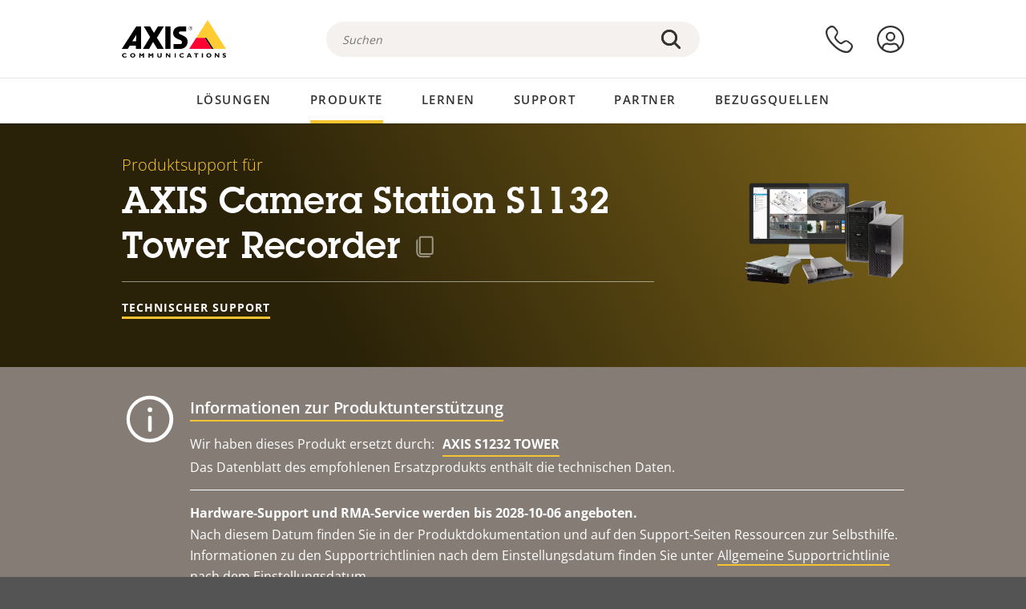

--- FILE ---
content_type: text/html; charset=UTF-8
request_url: https://www.axis.com/de-at/products/axis-s1132-tower/support
body_size: 26573
content:
<!DOCTYPE html>
<html lang="de-at" dir="ltr" data-myaxis-role="offline" prefix="og: https://ogp.me/ns#">
  <head>
                <!-- Google Tag Manager -->
      <script>(function(w,d,s,l,i){w[l]=w[l]||[];w[l].push({'gtm.start':
            new Date().getTime(),event:'gtm.js'});var f=d.getElementsByTagName(s)[0],
          j=d.createElement(s),dl=l!='dataLayer'?'&l='+l:'';j.async=true;j.src=
          'https://www.googletagmanager.com/gtm.js?id='+i+dl;f.parentNode.insertBefore(j,f);
        })(window,document,'script','dataLayer','GTM-PKNFXQZ');</script>
      <!-- End Google Tag Manager -->
              <meta charset="utf-8" />
<script type="text/javascript">window.dataLayer = window.dataLayer || [];</script>
<script type="text/javascript">
        window.dataLayer.push({
          'pageLanguage' : 'de-at',
        });
      </script>
<script type="text/javascript">window.dataLayer.push({"productCategory":"product support","piaId":"64268","type":"productSupport","productName":"AXIS Camera Station S1132 Tower Recorder","detection_rule":"node_class"});</script>
<meta name="description" content="Produktsupport für AXIS Camera Station S1132 Tower Recorder. Wo zutreffend: Hier finden Sie Software, Firmware, Anleitungen, Datenblätter, technische Daten und andere Ressourcen." />
<link rel="canonical" href="https://www.axis.com/de-de/products/axis-s1132-tower/support" />
<meta name="Generator" content="Drupal 11 (https://www.drupal.org)" />
<meta name="MobileOptimized" content="width" />
<meta name="HandheldFriendly" content="true" />
<meta name="viewport" content="width=device-width, initial-scale=1.0" />
<meta name="format-detection" content="telephone=no" />
<link rel="icon" href="/themes/custom/axiscom/favicon.ico" type="image/vnd.microsoft.icon" />

    <title>AXIS Camera Station S1132 Tower Recorder - Produktsupport | Axis Communications</title>
    <link rel="stylesheet" media="all" href="/sites/axis/files/css/css_brfotgS-QGkPT16OrwzeVEIOZOnZ6fYZbt5vYiGIc0I.css?delta=0&amp;language=de-at&amp;theme=axiscom&amp;include=eJxtjV0KwzAMgy-UnyMVpxHDLHFC7K7t7ZduZU970CcJBKKDdaknTYtfcxfWVmMixa9M9SYQC1ci41Tg-2h5W03_rB5onrtPJILhcFhhecY8tk4l3NUpG3bOWKhgWGRhc3qq4T5_MXaNH4Y6rwrerQVEog" />
<link rel="stylesheet" media="all" href="/sites/axis/files/css/css_1QfMtLoUwrsP6UMma7iG9Z_XT0R1yMIgC4I4Be0KNug.css?delta=1&amp;language=de-at&amp;theme=axiscom&amp;include=eJxtjV0KwzAMgy-UnyMVpxHDLHFC7K7t7ZduZU970CcJBKKDdaknTYtfcxfWVmMixa9M9SYQC1ci41Tg-2h5W03_rB5onrtPJILhcFhhecY8tk4l3NUpG3bOWKhgWGRhc3qq4T5_MXaNH4Y6rwrerQVEog" />

    
  </head>
  <body class="page-product-support">
                <!-- Google Tag Manager (noscript) -->
        <noscript><iframe src="https://www.googletagmanager.com/ns.html?id=GTM-PKNFXQZ"
                      height="0" width="0" style="display:none;visibility:hidden"></iframe></noscript>
      <!-- End Google Tag Manager (noscript) -->
                <a href="#main-content" class="visually-hidden focusable">
      Zum Hauptinhalt springen
    </a>
    <div data-sitewide-alert role="banner"></div>
      <div class="dialog-off-canvas-main-canvas" data-off-canvas-main-canvas>
    





<div class="geo-ip-banner" id="geo-ip-banner" data-nosnippet>
  <div class="container">
    <div class="row">
      <div class="col-xs-12 no-padding-bottom no-padding-top geo-ip-banner-wrapper">

        <div class="geo-ip-banner__info">
          <div class="geo-ip-banner__infotext" id="geo-ip-banner__info-text"></div>
        </div>

        <div class="geo-ip-banner__action">
          <span class="geo-ip-banner__dropdown-text" id="geo-ip-banner__dropdown-text"></span>
          <div class="geo-ip-banner__dropdown" id="geo-ip-banner__dropdown"></div>
          <a class="geo-ip-banner__button button-action button-action--primary" id="geo-ip-banner__button"></a>
        </div>

        <div class="geo-ip-banner__close" id="geo-ip-banner__close">
          <span id="geo-ip-banner__close-btn" class="geo-ip-banner__close-btn">
            <svg width="16" height="16" fill="none" xmlns="http://www.w3.org/2000/svg"><path d="M.4.6c.3-.3.8-.4 1-.2l.1.1L8 7 14.5.5c.3-.3.8-.3 1.1 0 .3.3.3.8 0 1.1L9.1 8l6.5 6.5c.3.3.3.7.1 1l-.1.1c-.3.3-.7.3-1 .1l-.1-.1L8 9.1l-6.5 6.5c-.3.3-.8.3-1.1 0-.3-.3-.3-.8 0-1l6.5-6.5L.5 1.5C.2 1.3.2.9.4.6.5.5.4.6.4.6Z" fill="currentcolor"/></svg>

          </span>
        </div>

      </div>
    </div>
  </div>
</div>
<div class="header-wrapper ">
  <header role="banner">
    <div class="container">
      <div class="row between-xs">
        <div class="col-xs-3 col-sm-3 col-md-6 col-lg-6 search-bar-wrapper">
          <button type="button" class="search-button js-search-button">
            <svg id="search_layer_1" viewBox="0 0 24 24">
              <use  href="/themes/custom/axiscom/icon-sprite.svg#search-with-placeholder"/>
            </svg>
          </button>
          <button type="button" class="search-button search-button--hide js-close-search-button">
            <svg viewBox="0 0 24 24" version="1.1" xmlns="http://www.w3.org/2000/svg" xmlns:xlink="http://www.w3.org/2000/svg">
              <defs>
                <path d="M5.3,17.3 C4.9,17.7 4.9,18.3 5.3,18.7 C5.7,19.1 6.3,19.1 6.7,18.7 L12,13.4 L17.3,18.7 C17.7,19.1 18.3,19.1 18.7,18.7 C19.1,18.3 19.1,17.7 18.7,17.3 L13.4,12 L18.7,6.7 C19.1,6.3 19.1,5.7 18.7,5.3 C18.3,4.9 17.7,4.9 17.3,5.3 L12,10.6 L6.7,5.3 C6.3,4.9 5.7,4.9 5.3,5.3 C4.9,5.7 4.9,6.3 5.3,6.7 L10.6,12 L5.3,17.3 Z" id="path-close"></path>
              </defs>
              <g id="icons-our-own-close" stroke="none" stroke-width="1" fill="none" fill-rule="evenodd">
                <mask id="mask-close" fill="white">
                  <use xlink:href="#path-close"></use>
                </mask>
                <use id="Mask" fill="#000000" fill-rule="nonzero" xlink:href="#path-close"></use>
                <g id="close-colors-333333" mask="url(#mask-close)" fill="#333333" fill-rule="nonzero">
                  <rect id="rectangle-close" x="0" y="0" width="24" height="24"></rect>
                </g>
              </g>
            </svg>
          </button>
                      <div class="search-region">
              <div class="search-bar search-bar--gsc" data-placeholder="Suchen">
                <script async src="https://cse.google.com/cse.js?cx=4edd780ed6ad7c57b"></script>
                <div class="gcse-searchbox-only" data-resultsUrl="/de-at/search"></div>
              </div>
            </div>
                  </div>
        <div class="col-xs-6 col-md-3 col-lg-3 branding-wrapper">
            <div>
    <div id="block-axiscom-branding">
  
    
        <a class="site-logo" href="/de-at" title="Startseite" rel="home">
      <svg version="1.1" id="Layer_1" xmlns:xlink="http://www.w3.org/1999/xlink" x="0px" y="0px"
           viewBox="0 0 200 72" style="enable-background:new 0 0 200 72;" xml:space="preserve">
        <image src="/themes/custom/axiscom/logo.png" alt="Axis Communications-Logo" xlink:href="" />
            <use href="/themes/custom/axiscom/icon-sprite.svg#axis-logo"/>
      </svg>
    </a>
  </div>

  </div>

        </div>
        <div class="col-xs-4 col-sm-3 col-lg-3 primary-menu-wrapper">
            <div>
    <div id="block-primarynavigation">
  
    
      <div data-myaxis-access="offline" class="primary-menu" role="navigation" aria-label="primary-menu">

  <div class="primary-menu__item-wrapper">
    <a href="/de-at/contact-us" class="primary-menu__item" aria-label="Kontaktieren Sie uns">
      <svg class="ax-icon ax-icon--medium" viewBox="0 0 24 24">
        <use href="/themes/custom/axiscom/icon-sprite.svg#contact-us"/>
      </svg>
    </a>
    <span class="primary-menu__tooltip">Kontaktieren Sie uns</span>
  </div>

  <div class="primary-menu__item-wrapper">
    <a href="/de-at/my-axis/login" class="primary-menu__item" aria-label="anmelden">
      <svg id="login" class="ax-icon ax-icon--medium" viewBox="0 0 34 34">
        <use href="/themes/custom/axiscom/icon-sprite.svg#login"/>
      </svg>
    </a>
    <span class="primary-menu__tooltip">Anmelden</span>
  </div>
</div>

<div data-myaxis-access="myaxis partner" class="primary-menu" role="navigation" aria-label="primary-menu">
  <div class="primary-menu__item-wrapper">
    <a href="/de-at/contact-us" class="primary-menu__item" aria-label="Kontaktieren Sie uns">
      <svg id="comment"  viewBox="0 0 34 34">
        <use href="/themes/custom/axiscom/icon-sprite.svg#contact-us-logged-in"/>
      </svg>
    </a>
    <span class="primary-menu__tooltip">Kontaktieren Sie uns</span>
  </div>

  <div class="primary-menu__item-wrapper">
    <button class="primary-menu__item primary-menu__item--button js-primary-menu-button" aria-label="my axis menu">
      <svg id="Layer_1" data-name="Layer 1" viewBox="0 0 34 34">
        <use href="/themes/custom/axiscom/icon-sprite.svg#my-axis"/>
      </svg>
    </button>
    <span class="primary-menu__tooltip">Mein Axis</span>
  </div>
  <div class="myaxis-menu">

    

              <ul>
              <li>
        <a href="https://my.axis.com" class="myaxis-menu__link">Mein Axis</a>
              </li>
          <li>
        <a href="https://auth.axis.com/user-center/account" class="myaxis-menu__link">Kontoeinstellungen</a>
              </li>
          <li>
        <a href="https://mybusiness.axis.com/" data-myaxis-access="partner" class="myaxis-menu__link">My Business (Partner web)</a>
              </li>
        </ul>
  



    <div class="myaxis-menu__logout">
      <a href="/de-at/my-axis/logout" class="button-action button-action--primary">Abmelden</a>
    </div>
  </div>

</div>

  </div>

  </div>

        </div>
        <div class="col-xs-10 main-menu__current is-hidden">
          <a id="backlink" href="#" class="main-menu__back-link">
            <svg viewBox="0 0 24 24">
              <defs><style>.cls-1{fill:none;}.cls-2{fill-opacity:1;}</style></defs><title>Asset 4</title><g id="Layer_2" data-name="Layer 2"><g id="Layer_1-2" data-name="Layer 1">
                <use href="/themes/custom/axiscom/icon-sprite.svg#right-chevron"/>
              </g></g>
            </svg>
            <div class="main-menu__level-wrapper">
              <span class="main-menu__parent-level"></span>
              <span class="main-menu__current-level"></span>
            </div>
          </a>
        </div>
        <div class="col-xs-2 col-xs-offset-1 menu-button-wrapper">
          <button type="button" class="hamburger hamburger--squeeze js-menu-button">
            <span class="hamburger-box">
              <span class="hamburger-inner"></span>
            </span>
          </button>
        </div>
      </div>
    </div>
  </header>

    <div class="main-menu-region">
    
<nav role="navigation" aria-label="Main navigation" id="block-axiscom-main-menu" class="block block-menu">
        
        <div class="main-menu no-js">
      <div class="container">
        <div class="row">
          <div class="col-xs-12 main-menu__col">
                          <ul class="main-menu__depth-0">
                                                    <li class="main-menu__depth-0-item">
                <span class="main-menu__depth-0-link-container">
                                                  <a href="/de-at/solutions" class="main-menu__depth-0-link" data-drupal-link-system-path="solutions">Lösungen</a>
                                </span>
                                        <div class="main-menu__inner" style="visibility: hidden; opacity: 0;">
    <div class="main-menu__inner-wrapper">
      <div class="main-menu__container-simulator">
        <ul class="main-menu__depth-1">
                                      <li class="main-menu__depth-1-item main-menu__depth-1--current after-visible">
            <div class="main-menu__depth-1-links">
                              <a href="/de-at/solutions/solutions-by-industry"  class="main-menu__depth-1-link slim-link-cta">
                  <span class="slim-link-cta__underline">
                    Lösungen nach Branchen
                                      </span>
                </a>
                                              <a href="#" class="main-menu__deeper-link">
                    <svg viewBox="0 0 24 24">
                      <defs><style>.cls-1{fill:none;}.cls-2{fill-opacity:1;}</style></defs><title>Asset 4</title><g id="Layer_2" data-name="Layer 2"><g id="Layer_1-2" data-name="Layer 1">
                        <use href="/themes/custom/axiscom/icon-sprite.svg#right-chevron"/>
                      </g></g>
                    </svg>
                  </a>
                </div>
                      <div class="main-menu__depth-2-wrapper ">
    <span class="main-menu__section-title">
              <a href="/de-at/solutions/solutions-by-industry" class="slim-link-cta slim-link-cta--large"><span class="slim-link-cta__underline">Lösungen nach Branchen</span></a>
          </span>
          <span class="main-menu__section-tagline">Vernetzte Technologie für alle Branchen</span>
      <ul class="main-menu__depth-2 main-menu__depth-2--multicols">
                              <li  class="main-menu__depth-2-item">
                              <a href="/de-at/solutions/banking-and-finance"  class="main-menu__depth-2-link slim-link-cta" >
              <span class="slim-link-cta__underline">
                Banken und Finanzwesen
                              </span>
            </a>
                          </li>
                              <li  class="main-menu__depth-2-item">
                              <a href="/de-at/solutions/education"  class="main-menu__depth-2-link slim-link-cta" >
              <span class="slim-link-cta__underline">
                Bildungswesen
                              </span>
            </a>
                          </li>
                              <li  class="main-menu__depth-2-item">
                              <a href="/de-at/solutions/retail"  class="main-menu__depth-2-link slim-link-cta" >
              <span class="slim-link-cta__underline">
                Einzelhandel
                              </span>
            </a>
                          </li>
                              <li  class="main-menu__depth-2-item">
                              <a href="/de-at/solutions/cargo-logistics"  class="main-menu__depth-2-link slim-link-cta" >
              <span class="slim-link-cta__underline">
                Fracht und Logistik
                              </span>
            </a>
                          </li>
                              <li  class="main-menu__depth-2-item">
                              <a href="/de-at/solutions/healthcare"  class="main-menu__depth-2-link slim-link-cta" >
              <span class="slim-link-cta__underline">
                Gesundheitswesen
                              </span>
            </a>
                          </li>
                              <li  class="main-menu__depth-2-item">
                              <a href="/de-at/solutions/industrial"  class="main-menu__depth-2-link slim-link-cta" >
              <span class="slim-link-cta__underline">
                Gewerbe
                              </span>
            </a>
                          </li>
                              <li  class="main-menu__depth-2-item">
                              <a href="/de-at/solutions/commercial-real-estate"  class="main-menu__depth-2-link slim-link-cta" >
              <span class="slim-link-cta__underline">
                Gewerbliche Immobilien
                              </span>
            </a>
                          </li>
                              <li  class="main-menu__depth-2-item">
                              <a href="/de-at/solutions/hotels-and-restaurants"  class="main-menu__depth-2-link slim-link-cta" >
              <span class="slim-link-cta__underline">
                Hotels und Restaurants
                              </span>
            </a>
                          </li>
                              <li  class="main-menu__depth-2-item">
                              <a href="/de-at/solutions/casinos"  class="main-menu__depth-2-link slim-link-cta" >
              <span class="slim-link-cta__underline">
                Kasinos
                              </span>
            </a>
                          </li>
                              <li  class="main-menu__depth-2-item">
                              <a href="/de-at/solutions/critical-infrastructure"  class="main-menu__depth-2-link slim-link-cta" >
              <span class="slim-link-cta__underline">
                Kritische Infrastruktur
                              </span>
            </a>
                          </li>
                              <li  class="main-menu__depth-2-item">
                              <a href="/de-at/solutions/aviation"  class="main-menu__depth-2-link slim-link-cta" >
              <span class="slim-link-cta__underline">
                Luftfahrt
                              </span>
            </a>
                          </li>
                              <li  class="main-menu__depth-2-item">
                              <a href="/de-at/solutions/parking"  class="main-menu__depth-2-link slim-link-cta" >
              <span class="slim-link-cta__underline">
                Parken 
                              </span>
            </a>
                          </li>
                              <li  class="main-menu__depth-2-item">
                              <a href="/de-at/solutions/data-centers"  class="main-menu__depth-2-link slim-link-cta" >
              <span class="slim-link-cta__underline">
                Rechenzentren
                              </span>
            </a>
                          </li>
                              <li  class="main-menu__depth-2-item">
                              <a href="/de-at/solutions/maritime"  class="main-menu__depth-2-link slim-link-cta" >
              <span class="slim-link-cta__underline">
                Schifffahrt
                              </span>
            </a>
                          </li>
                              <li  class="main-menu__depth-2-item">
                              <a href="/de-at/solutions/stadiums-and-venues"  class="main-menu__depth-2-link slim-link-cta" >
              <span class="slim-link-cta__underline">
                Stadien und Veranstaltungsorte
                              </span>
            </a>
                          </li>
                              <li  class="main-menu__depth-2-item">
                              <a href="/de-at/solutions/prisons-and-correctional-facilities"  class="main-menu__depth-2-link slim-link-cta" >
              <span class="slim-link-cta__underline">
                Strafvollzug
                              </span>
            </a>
                          </li>
                              <li  class="main-menu__depth-2-item">
                              <a href="/de-at/solutions/cities"  class="main-menu__depth-2-link slim-link-cta" >
              <span class="slim-link-cta__underline">
                Städte
                              </span>
            </a>
                          </li>
                              <li  class="main-menu__depth-2-item">
                              <a href="/de-at/solutions/traffic"  class="main-menu__depth-2-link slim-link-cta" >
              <span class="slim-link-cta__underline">
                Verkehr
                              </span>
            </a>
                          </li>
                              <li  class="main-menu__depth-2-item">
                              <a href="/de-at/solutions/public-transport"  class="main-menu__depth-2-link slim-link-cta" >
              <span class="slim-link-cta__underline">
                Öffentliche Verkehrsmittel
                              </span>
            </a>
                          </li>
            </ul>
              <div class="main-menu__promo">
            <a href="/de-at/solutions/enterprise-it" class="paragraph paragraph--type--menu-promo-spot paragraph--view-mode--default main-menu__promo-item">
        <div class="main-menu__promo-media">  <img loading="lazy" src="/sites/axis/files/styles/square_125x125_jpg/public/2023-12/spotlight_it_enterprise_1600x1600_.png.jpg.webp?h=063d529f&amp;itok=L9vpcNb-" width="125" height="125" alt="a man and a woman, looking at their screens" />


</div>

      <div class="main-menu__promo-text">
        <span class="main-menu__promo-title slim-link-cta"><span class="slim-link-cta__underline">  <span>Axis für IT-Teams</span>
</span></span>
        <span class="main-menu__promo-tagline">
            <div>Integration in die IT-Infrastruktur und Netzwerke von Unternehmen</div>
      </span>
      </div>
    </a>
  
            <a href="/de-at/customer-story" class="paragraph paragraph--type--menu-promo-spot paragraph--view-mode--default main-menu__promo-item">
        <div class="main-menu__promo-media">  <img loading="lazy" src="/sites/axis/files/styles/square_125x125_jpg/public/2020-11/Customer%20story%20tool%20promo%20meganav.jpg.webp?h=a76a7264&amp;itok=d2n0LASN" width="125" height="125" alt="test" />


</div>

      <div class="main-menu__promo-text">
        <span class="main-menu__promo-title slim-link-cta"><span class="slim-link-cta__underline">  <span>Erfahrungsberichte</span>
</span></span>
        <span class="main-menu__promo-tagline">
            <div>Unsere Lösungen in der Praxis bei Kunden</div>
      </span>
      </div>
    </a>
  
            <a href="/de-at/blog/secure-insights" class="paragraph paragraph--type--menu-promo-spot paragraph--view-mode--default main-menu__promo-item">
        <div class="main-menu__promo-media">  <img loading="lazy" src="/sites/axis/files/styles/square_125x125_jpg/public/2021-08/city_woman_thinking_connectors_mesh_2012_2600x2600.jpg.webp?h=1a2f67c9&amp;itok=HNwmHhBr" width="125" height="125" alt="City woman thinking connectors in the sky" />


</div>

      <div class="main-menu__promo-text">
        <span class="main-menu__promo-title slim-link-cta"><span class="slim-link-cta__underline">  <span>Sichere Einblicke</span>
</span></span>
        <span class="main-menu__promo-tagline">
            <div>Lesen Sie mehr über die neuesten Sicherheitstrends und Erkenntnisse<br />
</div>
      </span>
      </div>
    </a>
  
  </div>

      </div>

                        </li>
                                      <li class="main-menu__depth-1-item">
            <div class="main-menu__depth-1-links">
                              <a href="/de-at/solutions/solutions-by-application-area"  class="main-menu__depth-1-link slim-link-cta">
                  <span class="slim-link-cta__underline">
                    Lösungen nach Anwendungsbereich
                                      </span>
                </a>
                                              <a href="#" class="main-menu__deeper-link">
                    <svg viewBox="0 0 24 24">
                      <defs><style>.cls-1{fill:none;}.cls-2{fill-opacity:1;}</style></defs><title>Asset 4</title><g id="Layer_2" data-name="Layer 2"><g id="Layer_1-2" data-name="Layer 1">
                        <use href="/themes/custom/axiscom/icon-sprite.svg#right-chevron"/>
                      </g></g>
                    </svg>
                  </a>
                </div>
                      <div class="main-menu__depth-2-wrapper ">
    <span class="main-menu__section-title">
              <a href="/de-at/solutions/solutions-by-application-area" class="slim-link-cta slim-link-cta--large"><span class="slim-link-cta__underline">Lösungen nach Anwendungsbereich</span></a>
          </span>
          <span class="main-menu__section-tagline">Lösungen für jede Anwendung</span>
      <ul class="main-menu__depth-2 main-menu__depth-2--multicols">
                              <li  class="main-menu__depth-2-item">
                              <a href="/de-at/solutions/audio-for-security"  class="main-menu__depth-2-link slim-link-cta" >
              <span class="slim-link-cta__underline">
                Sicherheit durch Audio
                              </span>
            </a>
                          </li>
                              <li  class="main-menu__depth-2-item">
                              <a href="/de-at/solutions/background-music-for-audio-solutions"  class="main-menu__depth-2-link slim-link-cta" >
              <span class="slim-link-cta__underline">
                Hintergrundmusik
                              </span>
            </a>
                          </li>
                              <li  class="main-menu__depth-2-item">
                              <a href="/de-at/solutions/body-worn-solutions"  class="main-menu__depth-2-link slim-link-cta" >
              <span class="slim-link-cta__underline">
                Am Körper getragene Lösungen
                              </span>
            </a>
                          </li>
                              <li  class="main-menu__depth-2-item">
                              <a href="/de-at/solutions/emergency-handling"  class="main-menu__depth-2-link slim-link-cta" >
              <span class="slim-link-cta__underline">
                Notfallmanagement
                              </span>
            </a>
                          </li>
                              <li  class="main-menu__depth-2-item">
                              <a href="/de-at/solutions/deployable-surveillance"  class="main-menu__depth-2-link slim-link-cta" >
              <span class="slim-link-cta__underline">
                Sofort einsatzbereite Überwachung
                              </span>
            </a>
                          </li>
                              <li  class="main-menu__depth-2-item">
                              <a href="/de-at/solutions/forensic-search"  class="main-menu__depth-2-link slim-link-cta" >
              <span class="slim-link-cta__underline">
                Forensische Suche
                              </span>
            </a>
                          </li>
                              <li  class="main-menu__depth-2-item">
                              <a href="/de-at/solutions/license-plate-recognition"  class="main-menu__depth-2-link slim-link-cta" >
              <span class="slim-link-cta__underline">
                Nummernschilderkennung
                              </span>
            </a>
                          </li>
                              <li  class="main-menu__depth-2-item">
                              <a href="/de-at/solutions/mobile-access-control-solutions"  class="main-menu__depth-2-link slim-link-cta" >
              <span class="slim-link-cta__underline">
                Mobile Zutrittskontrolllösungen
                              </span>
            </a>
                          </li>
                              <li  class="main-menu__depth-2-item">
                              <a href="/de-at/solutions/occupancy-and-space-utilization"  class="main-menu__depth-2-link slim-link-cta" >
              <span class="slim-link-cta__underline">
                Belegung und Raumnutzung
                              </span>
            </a>
                          </li>
                              <li  class="main-menu__depth-2-item">
                              <a href="/de-at/solutions/onboard-surveillance"  class="main-menu__depth-2-link slim-link-cta" >
              <span class="slim-link-cta__underline">
                Onboard-Überwachung
                              </span>
            </a>
                          </li>
                              <li  class="main-menu__depth-2-item">
                              <a href="/de-at/solutions/people-and-vehicle-counting"  class="main-menu__depth-2-link slim-link-cta" >
              <span class="slim-link-cta__underline">
                Personenzählung
                              </span>
            </a>
                          </li>
                              <li  class="main-menu__depth-2-item">
                              <a href="/de-at/solutions/perimeter-and-area-security"  class="main-menu__depth-2-link slim-link-cta" >
              <span class="slim-link-cta__underline">
                Perimeter- und Bereichssicherheit
                              </span>
            </a>
                          </li>
                              <li  class="main-menu__depth-2-item">
                              <a href="/de-at/solutions/privacy-in-surveillance"  class="main-menu__depth-2-link slim-link-cta" >
              <span class="slim-link-cta__underline">
                Schutz der Privatsphäre bei Überwachung
                              </span>
            </a>
                          </li>
                              <li  class="main-menu__depth-2-item">
                              <a href="/de-at/solutions/public-address-system"  class="main-menu__depth-2-link slim-link-cta" >
              <span class="slim-link-cta__underline">
                Durchsagen/Beschallung
                              </span>
            </a>
                          </li>
                              <li  class="main-menu__depth-2-item">
                              <a href="/de-at/solutions/sound-detection"  class="main-menu__depth-2-link slim-link-cta" >
              <span class="slim-link-cta__underline">
                Geräuscherfassung
                              </span>
            </a>
                          </li>
                              <li  class="main-menu__depth-2-item">
                              <a href="/de-at/solutions/vehicle-access-control"  class="main-menu__depth-2-link slim-link-cta" >
              <span class="slim-link-cta__underline">
                Zufahrtskontrolle für Fahrzeuge
                              </span>
            </a>
                          </li>
            </ul>
              <div class="main-menu__promo">
            <a href="/de-at/products/new-products" class="paragraph paragraph--type--menu-promo-spot paragraph--view-mode--default main-menu__promo-item">
        <div class="main-menu__promo-media">  <img loading="lazy" src="/sites/axis/files/styles/square_125x125_jpg/public/2021-11/lightbulb_hand_holding_lit_outdoors_1903_1600x1600.jpg.webp?h=00546c34&amp;itok=qfVAbSCk" width="125" height="125" alt="Hand holding lightbulb with outdoors backlight " />


</div>

      <div class="main-menu__promo-text">
        <span class="main-menu__promo-title slim-link-cta"><span class="slim-link-cta__underline">  <span>Neue Produkte</span>
</span></span>
        <span class="main-menu__promo-tagline">
            <div>Unsere neuesten Innovationen</div>
      </span>
      </div>
    </a>
  
            <a href="/de-at/products" class="paragraph paragraph--type--menu-promo-spot paragraph--view-mode--default main-menu__promo-item">
        <div class="main-menu__promo-media">  <img loading="lazy" src="/sites/axis/files/styles/square_125x125_jpg/public/2021-11/axis_view_web_1600x1600_2111.jpg.webp?h=00546c34&amp;itok=x3BlxolD" width="125" height="125" alt="Axis view of cty" />


</div>

      <div class="main-menu__promo-text">
        <span class="main-menu__promo-title slim-link-cta"><span class="slim-link-cta__underline">  <span>Produkte</span>
</span></span>
        <span class="main-menu__promo-tagline">
            <div>Produkte für jeden Bedarf</div>
      </span>
      </div>
    </a>
  
            <a href="/de-at/customer-story" class="paragraph paragraph--type--menu-promo-spot paragraph--view-mode--default main-menu__promo-item">
        <div class="main-menu__promo-media">  <img loading="lazy" src="/sites/axis/files/styles/square_125x125_jpg/public/2020-11/Customer%20story%20tool%20promo%20meganav.jpg.webp?h=a76a7264&amp;itok=d2n0LASN" width="125" height="125" alt="test" />


</div>

      <div class="main-menu__promo-text">
        <span class="main-menu__promo-title slim-link-cta"><span class="slim-link-cta__underline">  <span>Erfahrungsberichte</span>
</span></span>
        <span class="main-menu__promo-tagline">
            <div>Unsere Lösungen in der Praxis bei Kunden</div>
      </span>
      </div>
    </a>
  
  </div>

      </div>

                        </li>
                                      <li class="main-menu__depth-1-item">
            <div class="main-menu__depth-1-links">
                              <a href="/de-at/solutions/end-to-end-solutions"  class="main-menu__depth-1-link slim-link-cta">
                  <span class="slim-link-cta__underline">
                    End-to-End-Lösungen
                                      </span>
                </a>
                                              <a href="#" class="main-menu__deeper-link">
                    <svg viewBox="0 0 24 24">
                      <defs><style>.cls-1{fill:none;}.cls-2{fill-opacity:1;}</style></defs><title>Asset 4</title><g id="Layer_2" data-name="Layer 2"><g id="Layer_1-2" data-name="Layer 1">
                        <use href="/themes/custom/axiscom/icon-sprite.svg#right-chevron"/>
                      </g></g>
                    </svg>
                  </a>
                </div>
                      <div class="main-menu__depth-2-wrapper ">
    <span class="main-menu__section-title">
              <a href="/de-at/solutions/end-to-end-solutions" class="slim-link-cta slim-link-cta--large"><span class="slim-link-cta__underline">End-to-End-Lösungen</span></a>
          </span>
          <span class="main-menu__section-tagline">End-to-End-Sicherheit für eine intelligentere und sicherere Welt</span>
      <ul class="main-menu__depth-2">
                              <li  class="main-menu__depth-2-item">
                              <a href="/de-at/products/network-audio"  class="main-menu__depth-2-link slim-link-cta" >
              <span class="slim-link-cta__underline">
                Axis End-to-End-Audiolösungen
                              </span>
            </a>
                          </li>
                              <li  class="main-menu__depth-2-item">
                              <a href="/de-at/solutions/axis-end-to-end-solutions-for-surveillance"  class="main-menu__depth-2-link slim-link-cta" >
              <span class="slim-link-cta__underline">
                Axis End-to-End-Sicherheitslösungen
                              </span>
            </a>
                          </li>
                              <li  class="main-menu__depth-2-item">
                              <a href="/de-at/solutions/axis-end-to-end-solutions-for-body-worn-camera-systems"  class="main-menu__depth-2-link slim-link-cta" >
              <span class="slim-link-cta__underline">
                End-to-End-Lösungen von Axis für Bodycam-Systeme
                              </span>
            </a>
                          </li>
                              <li  class="main-menu__depth-2-item">
                              <a href="/de-at/solutions/axis-end-to-end-solutions-for-access-control"  class="main-menu__depth-2-link slim-link-cta" >
              <span class="slim-link-cta__underline">
                End-to-End-Lösungen von Axis für die Zutrittskontrolle
                              </span>
            </a>
                          </li>
            </ul>
              <div class="main-menu__promo">
            <a href="/de-at/products/new-products" class="paragraph paragraph--type--menu-promo-spot paragraph--view-mode--default main-menu__promo-item">
        <div class="main-menu__promo-media">  <img loading="lazy" src="/sites/axis/files/styles/square_125x125_jpg/public/2021-11/lightbulb_hand_holding_lit_outdoors_1903_1600x1600.jpg.webp?h=00546c34&amp;itok=qfVAbSCk" width="125" height="125" alt="Hand holding lightbulb with outdoors backlight " />


</div>

      <div class="main-menu__promo-text">
        <span class="main-menu__promo-title slim-link-cta"><span class="slim-link-cta__underline">  <span>Neue Produkte</span>
</span></span>
        <span class="main-menu__promo-tagline">
            <div>Unsere neuesten Innovationen</div>
      </span>
      </div>
    </a>
  
            <a href="/de-at/products" class="paragraph paragraph--type--menu-promo-spot paragraph--view-mode--default main-menu__promo-item">
        <div class="main-menu__promo-media">  <img loading="lazy" src="/sites/axis/files/styles/square_125x125_jpg/public/2021-11/axis_view_web_1600x1600_2111.jpg.webp?h=00546c34&amp;itok=x3BlxolD" width="125" height="125" alt="Axis view of cty" />


</div>

      <div class="main-menu__promo-text">
        <span class="main-menu__promo-title slim-link-cta"><span class="slim-link-cta__underline">  <span>Produkte</span>
</span></span>
        <span class="main-menu__promo-tagline">
            <div>Produkte für jeden Bedarf</div>
      </span>
      </div>
    </a>
  
            <a href="/de-at/customer-story" class="paragraph paragraph--type--menu-promo-spot paragraph--view-mode--default main-menu__promo-item">
        <div class="main-menu__promo-media">  <img loading="lazy" src="/sites/axis/files/styles/square_125x125_jpg/public/2020-11/Customer%20story%20tool%20promo%20meganav.jpg.webp?h=a76a7264&amp;itok=d2n0LASN" width="125" height="125" alt="test" />


</div>

      <div class="main-menu__promo-text">
        <span class="main-menu__promo-title slim-link-cta"><span class="slim-link-cta__underline">  <span>Erfahrungsberichte</span>
</span></span>
        <span class="main-menu__promo-tagline">
            <div>Unsere Lösungen in der Praxis bei Kunden</div>
      </span>
      </div>
    </a>
  
  </div>

      </div>

                        </li>
                                      <li class="main-menu__depth-1-item">
            <div class="main-menu__depth-1-links">
                              <a href="/de-at/solutions/solutions-by-technology"  class="main-menu__depth-1-link slim-link-cta">
                  <span class="slim-link-cta__underline">
                    Lösungen nach Technologie
                                      </span>
                </a>
                                              <a href="#" class="main-menu__deeper-link">
                    <svg viewBox="0 0 24 24">
                      <defs><style>.cls-1{fill:none;}.cls-2{fill-opacity:1;}</style></defs><title>Asset 4</title><g id="Layer_2" data-name="Layer 2"><g id="Layer_1-2" data-name="Layer 1">
                        <use href="/themes/custom/axiscom/icon-sprite.svg#right-chevron"/>
                      </g></g>
                    </svg>
                  </a>
                </div>
                      <div class="main-menu__depth-2-wrapper ">
    <span class="main-menu__section-title">
              <a href="/de-at/solutions/solutions-by-technology" class="slim-link-cta slim-link-cta--large"><span class="slim-link-cta__underline">Lösungen nach Technologie</span></a>
          </span>
          <span class="main-menu__section-tagline">Innovationen mit dem entscheidenden Vorteil</span>
      <ul class="main-menu__depth-2 main-menu__depth-2--multicols">
                              <li  class="main-menu__depth-2-item">
                              <a href="/de-at/solutions/edge-vault"  class="main-menu__depth-2-link slim-link-cta" >
              <span class="slim-link-cta__underline">
                Edge Vault
                              </span>
            </a>
                          </li>
                              <li  class="main-menu__depth-2-item">
                              <a href="/de-at/solutions/av1-codec"  class="main-menu__depth-2-link slim-link-cta" >
              <span class="slim-link-cta__underline">
                AV1 codec
                              </span>
            </a>
                          </li>
                              <li  class="main-menu__depth-2-item">
                              <a href="/de-at/solutions/system-on-chip"  class="main-menu__depth-2-link slim-link-cta" >
              <span class="slim-link-cta__underline">
                System-on-Chip
                              </span>
            </a>
                          </li>
                              <li  class="main-menu__depth-2-item">
                              <a href="/de-at/solutions/scene-intelligence"  class="main-menu__depth-2-link slim-link-cta" >
              <span class="slim-link-cta__underline">
                Scene Intelligence
                              </span>
            </a>
                          </li>
                              <li  class="main-menu__depth-2-item">
                              <a href="/de-at/solutions/zipstream"  class="main-menu__depth-2-link slim-link-cta" >
              <span class="slim-link-cta__underline">
                Zipstream
                              </span>
            </a>
                          </li>
                              <li  class="main-menu__depth-2-item">
                              <a href="/de-at/solutions/lightfinder"  class="main-menu__depth-2-link slim-link-cta" >
              <span class="slim-link-cta__underline">
                Lightfinder
                              </span>
            </a>
                          </li>
                              <li  class="main-menu__depth-2-item">
                              <a href="/de-at/solutions/wide-dynamic-range-wdr"  class="main-menu__depth-2-link slim-link-cta" >
              <span class="slim-link-cta__underline">
                Forensic WDR
                              </span>
            </a>
                          </li>
                              <li  class="main-menu__depth-2-item">
                              <a href="/de-at/solutions/optimizedir"  class="main-menu__depth-2-link slim-link-cta" >
              <span class="slim-link-cta__underline">
                OptimizedIR
                              </span>
            </a>
                          </li>
                              <li  class="main-menu__depth-2-item">
                              <a href="/de-at/solutions/electronic-image-stabilization"  class="main-menu__depth-2-link slim-link-cta" >
              <span class="slim-link-cta__underline">
                Bildstabilisierung
                              </span>
            </a>
                          </li>
                              <li  class="main-menu__depth-2-item">
                              <a href="/de-at/solutions/thermal-imaging"  class="main-menu__depth-2-link slim-link-cta" >
              <span class="slim-link-cta__underline">
                Wärmebildgebung
                              </span>
            </a>
                          </li>
                              <li  class="main-menu__depth-2-item">
                              <a href="/de-at/solutions/radar"  class="main-menu__depth-2-link slim-link-cta" >
              <span class="slim-link-cta__underline">
                Radar
                              </span>
            </a>
                          </li>
                              <li  class="main-menu__depth-2-item">
                              <a href="/de-at/solutions/from-analog-to-ip"  class="main-menu__depth-2-link slim-link-cta" >
              <span class="slim-link-cta__underline">
                Von analog zu IP
                              </span>
            </a>
                          </li>
                              <li  class="main-menu__depth-2-item">
                              <a href="/de-at/solutions/cloud-connect"  class="main-menu__depth-2-link slim-link-cta" >
              <span class="slim-link-cta__underline">
                Cloud Connect
                              </span>
            </a>
                          </li>
                              <li  class="main-menu__depth-2-item">
                              <a href="/de-at/solutions/solutions-by-technology/axis-os"  class="main-menu__depth-2-link slim-link-cta" >
              <span class="slim-link-cta__underline">
                AXIS OS
                              </span>
            </a>
                          </li>
            </ul>
              <div class="main-menu__promo">
            <a href="/de-at/products/new-products" class="paragraph paragraph--type--menu-promo-spot paragraph--view-mode--default main-menu__promo-item">
        <div class="main-menu__promo-media">  <img loading="lazy" src="/sites/axis/files/styles/square_125x125_jpg/public/2021-11/lightbulb_hand_holding_lit_outdoors_1903_1600x1600.jpg.webp?h=00546c34&amp;itok=qfVAbSCk" width="125" height="125" alt="Hand holding lightbulb with outdoors backlight " />


</div>

      <div class="main-menu__promo-text">
        <span class="main-menu__promo-title slim-link-cta"><span class="slim-link-cta__underline">  <span>Neue Produkte</span>
</span></span>
        <span class="main-menu__promo-tagline">
            <div>Unsere neuesten Innovationen</div>
      </span>
      </div>
    </a>
  
            <a href="/de-at/products" class="paragraph paragraph--type--menu-promo-spot paragraph--view-mode--default main-menu__promo-item">
        <div class="main-menu__promo-media">  <img loading="lazy" src="/sites/axis/files/styles/square_125x125_jpg/public/2021-11/axis_view_web_1600x1600_2111.jpg.webp?h=00546c34&amp;itok=x3BlxolD" width="125" height="125" alt="Axis view of cty" />


</div>

      <div class="main-menu__promo-text">
        <span class="main-menu__promo-title slim-link-cta"><span class="slim-link-cta__underline">  <span>Produkte</span>
</span></span>
        <span class="main-menu__promo-tagline">
            <div>Produkte für jeden Bedarf</div>
      </span>
      </div>
    </a>
  
            <a href="/de-at/customer-story" class="paragraph paragraph--type--menu-promo-spot paragraph--view-mode--default main-menu__promo-item">
        <div class="main-menu__promo-media">  <img loading="lazy" src="/sites/axis/files/styles/square_125x125_jpg/public/2020-11/Customer%20story%20tool%20promo%20meganav.jpg.webp?h=a76a7264&amp;itok=d2n0LASN" width="125" height="125" alt="test" />


</div>

      <div class="main-menu__promo-text">
        <span class="main-menu__promo-title slim-link-cta"><span class="slim-link-cta__underline">  <span>Erfahrungsberichte</span>
</span></span>
        <span class="main-menu__promo-tagline">
            <div>Unsere Lösungen in der Praxis bei Kunden</div>
      </span>
      </div>
    </a>
  
  </div>

      </div>

                        </li>
                                      <li class="main-menu__depth-1-item">
            <div class="main-menu__depth-1-links">
                              <a href="/de-at/solutions/solutions-by-services"  class="main-menu__depth-1-link slim-link-cta">
                  <span class="slim-link-cta__underline">
                    Lösungen nach Services
                                      </span>
                </a>
                                              <a href="#" class="main-menu__deeper-link">
                    <svg viewBox="0 0 24 24">
                      <defs><style>.cls-1{fill:none;}.cls-2{fill-opacity:1;}</style></defs><title>Asset 4</title><g id="Layer_2" data-name="Layer 2"><g id="Layer_1-2" data-name="Layer 1">
                        <use href="/themes/custom/axiscom/icon-sprite.svg#right-chevron"/>
                      </g></g>
                    </svg>
                  </a>
                </div>
                      <div class="main-menu__depth-2-wrapper ">
    <span class="main-menu__section-title">
              <a href="/de-at/solutions/solutions-by-services" class="slim-link-cta slim-link-cta--large"><span class="slim-link-cta__underline">Lösungen nach Services</span></a>
          </span>
          <span class="main-menu__section-tagline"></span>
      <ul class="main-menu__depth-2">
                              <li  class="main-menu__depth-2-item">
                              <a href="/de-at/solutions/managed-services"  class="main-menu__depth-2-link slim-link-cta" >
              <span class="slim-link-cta__underline">
                Managed Services
                              </span>
            </a>
                          </li>
                              <li  class="main-menu__depth-2-item">
                              <a href="/de-at/solutions/professional-services"  class="main-menu__depth-2-link slim-link-cta" >
              <span class="slim-link-cta__underline">
                Professionelle Services von Axis
                              </span>
            </a>
                          </li>
            </ul>
              <div class="main-menu__promo">
            <a href="/de-at/products/new-products" class="paragraph paragraph--type--menu-promo-spot paragraph--view-mode--default main-menu__promo-item">
        <div class="main-menu__promo-media">  <img loading="lazy" src="/sites/axis/files/styles/square_125x125_jpg/public/2021-11/lightbulb_hand_holding_lit_outdoors_1903_1600x1600.jpg.webp?h=00546c34&amp;itok=qfVAbSCk" width="125" height="125" alt="Hand holding lightbulb with outdoors backlight " />


</div>

      <div class="main-menu__promo-text">
        <span class="main-menu__promo-title slim-link-cta"><span class="slim-link-cta__underline">  <span>Neue Produkte</span>
</span></span>
        <span class="main-menu__promo-tagline">
            <div>Unsere neuesten Innovationen</div>
      </span>
      </div>
    </a>
  
            <a href="/de-at/products" class="paragraph paragraph--type--menu-promo-spot paragraph--view-mode--default main-menu__promo-item">
        <div class="main-menu__promo-media">  <img loading="lazy" src="/sites/axis/files/styles/square_125x125_jpg/public/2021-11/axis_view_web_1600x1600_2111.jpg.webp?h=00546c34&amp;itok=x3BlxolD" width="125" height="125" alt="Axis view of cty" />


</div>

      <div class="main-menu__promo-text">
        <span class="main-menu__promo-title slim-link-cta"><span class="slim-link-cta__underline">  <span>Produkte</span>
</span></span>
        <span class="main-menu__promo-tagline">
            <div>Produkte für jeden Bedarf</div>
      </span>
      </div>
    </a>
  
            <a href="/de-at/customer-story" class="paragraph paragraph--type--menu-promo-spot paragraph--view-mode--default main-menu__promo-item">
        <div class="main-menu__promo-media">  <img loading="lazy" src="/sites/axis/files/styles/square_125x125_jpg/public/2020-11/Customer%20story%20tool%20promo%20meganav.jpg.webp?h=a76a7264&amp;itok=d2n0LASN" width="125" height="125" alt="test" />


</div>

      <div class="main-menu__promo-text">
        <span class="main-menu__promo-title slim-link-cta"><span class="slim-link-cta__underline">  <span>Erfahrungsberichte</span>
</span></span>
        <span class="main-menu__promo-tagline">
            <div>Unsere Lösungen in der Praxis bei Kunden</div>
      </span>
      </div>
    </a>
  
  </div>

      </div>

                        </li>
                </ul>
      </div>
    </div>
  </div>
  
                  <a href="#" class="main-menu__deeper-link">
                  <svg viewBox="0 0 24 24">
                    <defs><style>.cls-1{fill:none;}.cls-2{fill-opacity:1;}</style></defs><title>Asset 4</title><g id="Layer_2" data-name="Layer 2"><g id="Layer_1-2" data-name="Layer 1">
                      <use href="/themes/custom/axiscom/icon-sprite.svg#right-chevron"/>
                    </g></g>
                  </svg>
                </a>
                              </li>
                                        <li class="main-menu__depth-0-item">
                <span class="main-menu__depth-0-link-container">
                                                  <a href="/de-at/products" class="main-menu__depth-0-link" data-drupal-link-system-path="node/48344">Produkte</a>
                                </span>
                                        <div class="main-menu__inner" style="visibility: hidden; opacity: 0;">
    <div class="main-menu__inner-wrapper">
      <div class="main-menu__container-simulator">
        <ul class="main-menu__depth-1">
                                      <li class="main-menu__depth-1-item main-menu__depth-1--current after-visible">
            <div class="main-menu__depth-1-links">
                              <a href="/de-at/products/network-cameras"  class="main-menu__depth-1-link slim-link-cta">
                  <span class="slim-link-cta__underline">
                    Netzwerk-Kameras
                                      </span>
                </a>
                                              <a href="#" class="main-menu__deeper-link">
                    <svg viewBox="0 0 24 24">
                      <defs><style>.cls-1{fill:none;}.cls-2{fill-opacity:1;}</style></defs><title>Asset 4</title><g id="Layer_2" data-name="Layer 2"><g id="Layer_1-2" data-name="Layer 1">
                        <use href="/themes/custom/axiscom/icon-sprite.svg#right-chevron"/>
                      </g></g>
                    </svg>
                  </a>
                </div>
                      <div class="main-menu__depth-2-wrapper ">
    <span class="main-menu__section-title">
              <a href="/de-at/products/network-cameras" class="slim-link-cta slim-link-cta--large"><span class="slim-link-cta__underline">Netzwerk-Kameras</span></a>
          </span>
          <span class="main-menu__section-tagline">Bestes Netzwerk-Video: Innovation, Qualität und Gelegenheit</span>
      <ul class="main-menu__depth-2 main-menu__depth-2--multicols">
                              <li  class="main-menu__depth-2-item">
                              <a href="/de-at/products/dome-cameras"  class="main-menu__depth-2-link slim-link-cta" >
              <span class="slim-link-cta__underline">
                Dome-Kameras
                              </span>
            </a>
                          </li>
                              <li  class="main-menu__depth-2-item">
                              <a href="/de-at/products/box-cameras"  class="main-menu__depth-2-link slim-link-cta" >
              <span class="slim-link-cta__underline">
                Box-Kameras
                              </span>
            </a>
                          </li>
                              <li  class="main-menu__depth-2-item">
                              <a href="/de-at/products/bullet-cameras"  class="main-menu__depth-2-link slim-link-cta" >
              <span class="slim-link-cta__underline">
                Bullet-Kameras
                              </span>
            </a>
                          </li>
                              <li  class="main-menu__depth-2-item">
                              <a href="/de-at/products/ptz-cameras"  class="main-menu__depth-2-link slim-link-cta" >
              <span class="slim-link-cta__underline">
                PTZ-Kameras
                              </span>
            </a>
                          </li>
                              <li  class="main-menu__depth-2-item">
                              <a href="/de-at/products/panoramic-cameras"  class="main-menu__depth-2-link slim-link-cta" >
              <span class="slim-link-cta__underline">
                Panoramakameras
                              </span>
            </a>
                          </li>
                              <li  class="main-menu__depth-2-item">
                              <a href="/de-at/products/modular-cameras"  class="main-menu__depth-2-link slim-link-cta" >
              <span class="slim-link-cta__underline">
                Modulare Kameras
                              </span>
            </a>
                          </li>
                              <li  class="main-menu__depth-2-item">
                              <a href="/de-at/products/explosion-protected-cameras"  class="main-menu__depth-2-link slim-link-cta" >
              <span class="slim-link-cta__underline">
                Explosionsgeschützte Kameras
                              </span>
            </a>
                          </li>
                              <li  class="main-menu__depth-2-item">
                              <a href="/de-at/products/onboard-cameras"  class="main-menu__depth-2-link slim-link-cta" >
              <span class="slim-link-cta__underline">
                Onboard-Kameras
                              </span>
            </a>
                          </li>
                              <li  class="main-menu__depth-2-item">
                              <a href="/de-at/products/thermal-cameras"  class="main-menu__depth-2-link slim-link-cta" >
              <span class="slim-link-cta__underline">
                Wärmebildkameras
                              </span>
            </a>
                          </li>
                              <li  class="main-menu__depth-2-item">
                              <a href="/de-at/products/specialty-cameras"  class="main-menu__depth-2-link slim-link-cta" >
              <span class="slim-link-cta__underline">
                Spezialkameras
                              </span>
            </a>
                          </li>
                              <li  class="main-menu__depth-2-item">
                              <a href="/de-at/products/traffic-cameras-and-radars"  class="main-menu__depth-2-link slim-link-cta" >
              <span class="slim-link-cta__underline">
                Verkehrskameras und Radargeräte
                              </span>
            </a>
                          </li>
                              <li  class="main-menu__depth-2-item">
                              <a href="/de-at/products/canon-network-cameras"  class="main-menu__depth-2-link slim-link-cta" >
              <span class="slim-link-cta__underline">
                Canon-Netzwerk-Kameras
                              </span>
            </a>
                          </li>
            </ul>
              <div class="main-menu__promo">
            <a href="/de-at/products/new-products" class="paragraph paragraph--type--menu-promo-spot paragraph--view-mode--default main-menu__promo-item">
        <div class="main-menu__promo-media">  <img loading="lazy" src="/sites/axis/files/styles/square_125x125_jpg/public/2021-11/lightbulb_hand_holding_lit_outdoors_1903_1600x1600.jpg.webp?h=00546c34&amp;itok=qfVAbSCk" width="125" height="125" alt="Hand holding lightbulb with outdoors backlight " />


</div>

      <div class="main-menu__promo-text">
        <span class="main-menu__promo-title slim-link-cta"><span class="slim-link-cta__underline">  <span>Neue Produkte</span>
</span></span>
        <span class="main-menu__promo-tagline">
            <div>Unsere neuesten Innovationen</div>
      </span>
      </div>
    </a>
  
            <a href="/de-at/solutions" class="paragraph paragraph--type--menu-promo-spot paragraph--view-mode--default main-menu__promo-item">
        <div class="main-menu__promo-media">  <img loading="lazy" src="/sites/axis/files/styles/square_125x125_jpg/public/2021-11/manhattan_city_street_evening_2011_1600x1600.jpg.webp?h=00546c34&amp;itok=PcAmNRkO" width="125" height="125" alt="Manhattan city streets view" />


</div>

      <div class="main-menu__promo-text">
        <span class="main-menu__promo-title slim-link-cta"><span class="slim-link-cta__underline">  <span>Lösungen</span>
</span></span>
        <span class="main-menu__promo-tagline">
            <div>Eine Lösung für jeden Bedarf</div>
      </span>
      </div>
    </a>
  
            <a href="/de-at/support/tools" class="paragraph paragraph--type--menu-promo-spot paragraph--view-mode--default main-menu__promo-item">
        <div class="main-menu__promo-media">  <img loading="lazy" src="/sites/axis/files/styles/square_125x125_jpg/public/2020-05/product_selector_laptop_sunlight_2003_1600x1067.png.webp?h=b60f2a6e&amp;itok=D0h9__3Y" width="125" height="125" alt="A hand using a laptop while the sun is shining on the hand" />


</div>

      <div class="main-menu__promo-text">
        <span class="main-menu__promo-title slim-link-cta"><span class="slim-link-cta__underline">  <span>Tools</span>
</span></span>
        <span class="main-menu__promo-tagline">
            <div>Softwaretools, die Sie in jeder Phase Ihres Projekts unterstützen </div>
      </span>
      </div>
    </a>
  
  </div>

      </div>

                        </li>
                                      <li class="main-menu__depth-1-item">
            <div class="main-menu__depth-1-links">
                              <a href="/de-at/products/network-intercoms"  class="main-menu__depth-1-link slim-link-cta">
                  <span class="slim-link-cta__underline">
                    Netzwerk-Intercoms
                                      </span>
                </a>
                                              <a href="#" class="main-menu__deeper-link">
                    <svg viewBox="0 0 24 24">
                      <defs><style>.cls-1{fill:none;}.cls-2{fill-opacity:1;}</style></defs><title>Asset 4</title><g id="Layer_2" data-name="Layer 2"><g id="Layer_1-2" data-name="Layer 1">
                        <use href="/themes/custom/axiscom/icon-sprite.svg#right-chevron"/>
                      </g></g>
                    </svg>
                  </a>
                </div>
                      <div class="main-menu__depth-2-wrapper ">
    <span class="main-menu__section-title">
              <a href="/de-at/products/network-intercoms" class="slim-link-cta slim-link-cta--large"><span class="slim-link-cta__underline">Netzwerk-Intercoms</span></a>
          </span>
          <span class="main-menu__section-tagline">Intelligente und sichere Lösungen für Wechselsprechanlagen</span>
      <ul class="main-menu__depth-2 main-menu__depth-2--multicols">
                              <li  class="main-menu__depth-2-item">
                              <a href="/de-at/products/video-intercoms"  class="main-menu__depth-2-link slim-link-cta" >
              <span class="slim-link-cta__underline">
                Video-IP-Türsprechanlagen
                              </span>
            </a>
                          </li>
                              <li  class="main-menu__depth-2-item">
                              <a href="/de-at/products/audio-intercoms"  class="main-menu__depth-2-link slim-link-cta" >
              <span class="slim-link-cta__underline">
                Audio-IP-Türsprechanlagen
                              </span>
            </a>
                          </li>
                              <li  class="main-menu__depth-2-item">
                              <a href="/de-at/products/safety-intercoms"  class="main-menu__depth-2-link slim-link-cta" >
              <span class="slim-link-cta__underline">
                Sicherheits-IP-Türsprechanlagen
                              </span>
            </a>
                          </li>
                              <li  class="main-menu__depth-2-item">
                              <a href="/de-at/products/answering-units"  class="main-menu__depth-2-link slim-link-cta" >
              <span class="slim-link-cta__underline">
                Empfangsgeräte
                              </span>
            </a>
                          </li>
                              <li  class="main-menu__depth-2-item">
                              <a href="/de-at/products/accessories-for-network-intercoms"  class="main-menu__depth-2-link slim-link-cta" >
              <span class="slim-link-cta__underline">
                Zubehör für IP-Türsprechanlagen
                              </span>
            </a>
                          </li>
                              <li  class="main-menu__depth-2-item">
                              <a href="/de-at/products/2n-indoor-stations" icon=external class="main-menu__depth-2-link slim-link-cta" target="_blank">
              <span class="slim-link-cta__underline">
                2N Indoor Stations
                                  <span class="main-menu__depth-2-item__external-icon"></span>
                              </span>
            </a>
                          </li>
                              <li  class="main-menu__depth-2-item">
                              <a href="/de-at/products/2n-intercoms" icon=external class="main-menu__depth-2-link slim-link-cta" target="_blank">
              <span class="slim-link-cta__underline">
                2N-Wechselsprechanlagen
                                  <span class="main-menu__depth-2-item__external-icon"></span>
                              </span>
            </a>
                          </li>
            </ul>
              <div class="main-menu__promo">
            <a href="/de-at/products/new-products" class="paragraph paragraph--type--menu-promo-spot paragraph--view-mode--default main-menu__promo-item">
        <div class="main-menu__promo-media">  <img loading="lazy" src="/sites/axis/files/styles/square_125x125_jpg/public/2021-11/lightbulb_hand_holding_lit_outdoors_1903_1600x1600.jpg.webp?h=00546c34&amp;itok=qfVAbSCk" width="125" height="125" alt="Hand holding lightbulb with outdoors backlight " />


</div>

      <div class="main-menu__promo-text">
        <span class="main-menu__promo-title slim-link-cta"><span class="slim-link-cta__underline">  <span>Neue Produkte</span>
</span></span>
        <span class="main-menu__promo-tagline">
            <div>Unsere neuesten Innovationen</div>
      </span>
      </div>
    </a>
  
            <a href="/de-at/solutions" class="paragraph paragraph--type--menu-promo-spot paragraph--view-mode--default main-menu__promo-item">
        <div class="main-menu__promo-media">  <img loading="lazy" src="/sites/axis/files/styles/square_125x125_jpg/public/2021-11/manhattan_city_street_evening_2011_1600x1600.jpg.webp?h=00546c34&amp;itok=PcAmNRkO" width="125" height="125" alt="Manhattan city streets view" />


</div>

      <div class="main-menu__promo-text">
        <span class="main-menu__promo-title slim-link-cta"><span class="slim-link-cta__underline">  <span>Lösungen</span>
</span></span>
        <span class="main-menu__promo-tagline">
            <div>Eine Lösung für jeden Bedarf</div>
      </span>
      </div>
    </a>
  
            <a href="/de-at/support/tools" class="paragraph paragraph--type--menu-promo-spot paragraph--view-mode--default main-menu__promo-item">
        <div class="main-menu__promo-media">  <img loading="lazy" src="/sites/axis/files/styles/square_125x125_jpg/public/2020-05/product_selector_laptop_sunlight_2003_1600x1067.png.webp?h=b60f2a6e&amp;itok=D0h9__3Y" width="125" height="125" alt="A hand using a laptop while the sun is shining on the hand" />


</div>

      <div class="main-menu__promo-text">
        <span class="main-menu__promo-title slim-link-cta"><span class="slim-link-cta__underline">  <span>Tools</span>
</span></span>
        <span class="main-menu__promo-tagline">
            <div>Softwaretools, die Sie in jeder Phase Ihres Projekts unterstützen </div>
      </span>
      </div>
    </a>
  
  </div>

      </div>

                        </li>
                                      <li class="main-menu__depth-1-item">
            <div class="main-menu__depth-1-links">
                              <a href="/de-at/products/access-control"  class="main-menu__depth-1-link slim-link-cta">
                  <span class="slim-link-cta__underline">
                    Zutrittskontrolle
                                      </span>
                </a>
                                              <a href="#" class="main-menu__deeper-link">
                    <svg viewBox="0 0 24 24">
                      <defs><style>.cls-1{fill:none;}.cls-2{fill-opacity:1;}</style></defs><title>Asset 4</title><g id="Layer_2" data-name="Layer 2"><g id="Layer_1-2" data-name="Layer 1">
                        <use href="/themes/custom/axiscom/icon-sprite.svg#right-chevron"/>
                      </g></g>
                    </svg>
                  </a>
                </div>
                      <div class="main-menu__depth-2-wrapper ">
    <span class="main-menu__section-title">
              <a href="/de-at/products/access-control" class="slim-link-cta slim-link-cta--large"><span class="slim-link-cta__underline">Zutrittskontrolle</span></a>
          </span>
          <span class="main-menu__section-tagline">Decken Sie alle Anforderungen an die Zutrittskontrolle ab</span>
      <ul class="main-menu__depth-2 main-menu__depth-2--multicols">
                              <li  class="main-menu__depth-2-item">
                              <a href="/de-at/products/access-control-management-software"  class="main-menu__depth-2-link slim-link-cta" >
              <span class="slim-link-cta__underline">
                Software für die Zutrittskontrolle
                              </span>
            </a>
                          </li>
                              <li  class="main-menu__depth-2-item">
                              <a href="/de-at/products/network-io-relay-modules"  class="main-menu__depth-2-link slim-link-cta" >
              <span class="slim-link-cta__underline">
                E/A-Relaismodule für Netzwerke
                              </span>
            </a>
                          </li>
                              <li  class="main-menu__depth-2-item">
                              <a href="/de-at/products/network-door-controllers"  class="main-menu__depth-2-link slim-link-cta" >
              <span class="slim-link-cta__underline">
                Netzwerk-Tür-Controller
                              </span>
            </a>
                          </li>
                              <li  class="main-menu__depth-2-item">
                              <a href="/de-at/products/readers"  class="main-menu__depth-2-link slim-link-cta" >
              <span class="slim-link-cta__underline">
                Kartenlesegeräte
                              </span>
            </a>
                          </li>
                              <li  class="main-menu__depth-2-item">
                              <a href="/de-at/products/credentials"  class="main-menu__depth-2-link slim-link-cta" >
              <span class="slim-link-cta__underline">
                Zugangsdaten
                              </span>
            </a>
                          </li>
                              <li  class="main-menu__depth-2-item">
                              <a href="/de-at/products/accessories-for-access-control"  class="main-menu__depth-2-link slim-link-cta" >
              <span class="slim-link-cta__underline">
                Zubehör für die Zutrittskontrolle
                              </span>
            </a>
                          </li>
            </ul>
              <div class="main-menu__promo">
            <a href="/de-at/products/new-products" class="paragraph paragraph--type--menu-promo-spot paragraph--view-mode--default main-menu__promo-item">
        <div class="main-menu__promo-media">  <img loading="lazy" src="/sites/axis/files/styles/square_125x125_jpg/public/2021-11/lightbulb_hand_holding_lit_outdoors_1903_1600x1600.jpg.webp?h=00546c34&amp;itok=qfVAbSCk" width="125" height="125" alt="Hand holding lightbulb with outdoors backlight " />


</div>

      <div class="main-menu__promo-text">
        <span class="main-menu__promo-title slim-link-cta"><span class="slim-link-cta__underline">  <span>Neue Produkte</span>
</span></span>
        <span class="main-menu__promo-tagline">
            <div>Unsere neuesten Innovationen</div>
      </span>
      </div>
    </a>
  
            <a href="/de-at/solutions" class="paragraph paragraph--type--menu-promo-spot paragraph--view-mode--default main-menu__promo-item">
        <div class="main-menu__promo-media">  <img loading="lazy" src="/sites/axis/files/styles/square_125x125_jpg/public/2021-11/manhattan_city_street_evening_2011_1600x1600.jpg.webp?h=00546c34&amp;itok=PcAmNRkO" width="125" height="125" alt="Manhattan city streets view" />


</div>

      <div class="main-menu__promo-text">
        <span class="main-menu__promo-title slim-link-cta"><span class="slim-link-cta__underline">  <span>Lösungen</span>
</span></span>
        <span class="main-menu__promo-tagline">
            <div>Eine Lösung für jeden Bedarf</div>
      </span>
      </div>
    </a>
  
            <a href="/de-at/support/tools" class="paragraph paragraph--type--menu-promo-spot paragraph--view-mode--default main-menu__promo-item">
        <div class="main-menu__promo-media">  <img loading="lazy" src="/sites/axis/files/styles/square_125x125_jpg/public/2020-05/product_selector_laptop_sunlight_2003_1600x1067.png.webp?h=b60f2a6e&amp;itok=D0h9__3Y" width="125" height="125" alt="A hand using a laptop while the sun is shining on the hand" />


</div>

      <div class="main-menu__promo-text">
        <span class="main-menu__promo-title slim-link-cta"><span class="slim-link-cta__underline">  <span>Tools</span>
</span></span>
        <span class="main-menu__promo-tagline">
            <div>Softwaretools, die Sie in jeder Phase Ihres Projekts unterstützen </div>
      </span>
      </div>
    </a>
  
  </div>

      </div>

                        </li>
                                      <li class="main-menu__depth-1-item">
            <div class="main-menu__depth-1-links">
                              <a href="/de-at/products/network-audio"  class="main-menu__depth-1-link slim-link-cta">
                  <span class="slim-link-cta__underline">
                    Netzwerk-Audiosysteme
                                      </span>
                </a>
                                              <a href="#" class="main-menu__deeper-link">
                    <svg viewBox="0 0 24 24">
                      <defs><style>.cls-1{fill:none;}.cls-2{fill-opacity:1;}</style></defs><title>Asset 4</title><g id="Layer_2" data-name="Layer 2"><g id="Layer_1-2" data-name="Layer 1">
                        <use href="/themes/custom/axiscom/icon-sprite.svg#right-chevron"/>
                      </g></g>
                    </svg>
                  </a>
                </div>
                      <div class="main-menu__depth-2-wrapper ">
    <span class="main-menu__section-title">
              <a href="/de-at/products/network-audio" class="slim-link-cta slim-link-cta--large"><span class="slim-link-cta__underline">Netzwerk-Audiosysteme</span></a>
          </span>
          <span class="main-menu__section-tagline">Modernes und einfaches Audiosystem</span>
      <ul class="main-menu__depth-2">
                              <li  class="main-menu__depth-2-item">
                              <a href="/de-at/products/network-speakers"  class="main-menu__depth-2-link slim-link-cta" >
              <span class="slim-link-cta__underline">
                Netzwerk-Lautsprecher
                              </span>
            </a>
                          </li>
                              <li  class="main-menu__depth-2-item">
                              <a href="/de-at/products/audio-management-software"  class="main-menu__depth-2-link slim-link-cta" >
              <span class="slim-link-cta__underline">
                Audio Management Software
                              </span>
            </a>
                          </li>
                              <li  class="main-menu__depth-2-item">
                              <a href="/de-at/products/audio-system-devices"  class="main-menu__depth-2-link slim-link-cta" >
              <span class="slim-link-cta__underline">
                Audio-Systemgeräte
                              </span>
            </a>
                          </li>
                              <li  class="main-menu__depth-2-item">
                              <a href="/de-at/products/network-paging-consoles"  class="main-menu__depth-2-link slim-link-cta" >
              <span class="slim-link-cta__underline">
                Netzwerk-Konsolen für Durchsagen
                              </span>
            </a>
                          </li>
            </ul>
              <div class="main-menu__promo">
            <a href="/de-at/products/new-products" class="paragraph paragraph--type--menu-promo-spot paragraph--view-mode--default main-menu__promo-item">
        <div class="main-menu__promo-media">  <img loading="lazy" src="/sites/axis/files/styles/square_125x125_jpg/public/2021-11/lightbulb_hand_holding_lit_outdoors_1903_1600x1600.jpg.webp?h=00546c34&amp;itok=qfVAbSCk" width="125" height="125" alt="Hand holding lightbulb with outdoors backlight " />


</div>

      <div class="main-menu__promo-text">
        <span class="main-menu__promo-title slim-link-cta"><span class="slim-link-cta__underline">  <span>Neue Produkte</span>
</span></span>
        <span class="main-menu__promo-tagline">
            <div>Unsere neuesten Innovationen</div>
      </span>
      </div>
    </a>
  
            <a href="/de-at/solutions" class="paragraph paragraph--type--menu-promo-spot paragraph--view-mode--default main-menu__promo-item">
        <div class="main-menu__promo-media">  <img loading="lazy" src="/sites/axis/files/styles/square_125x125_jpg/public/2021-11/manhattan_city_street_evening_2011_1600x1600.jpg.webp?h=00546c34&amp;itok=PcAmNRkO" width="125" height="125" alt="Manhattan city streets view" />


</div>

      <div class="main-menu__promo-text">
        <span class="main-menu__promo-title slim-link-cta"><span class="slim-link-cta__underline">  <span>Lösungen</span>
</span></span>
        <span class="main-menu__promo-tagline">
            <div>Eine Lösung für jeden Bedarf</div>
      </span>
      </div>
    </a>
  
            <a href="/de-at/support/tools" class="paragraph paragraph--type--menu-promo-spot paragraph--view-mode--default main-menu__promo-item">
        <div class="main-menu__promo-media">  <img loading="lazy" src="/sites/axis/files/styles/square_125x125_jpg/public/2020-05/product_selector_laptop_sunlight_2003_1600x1067.png.webp?h=b60f2a6e&amp;itok=D0h9__3Y" width="125" height="125" alt="A hand using a laptop while the sun is shining on the hand" />


</div>

      <div class="main-menu__promo-text">
        <span class="main-menu__promo-title slim-link-cta"><span class="slim-link-cta__underline">  <span>Tools</span>
</span></span>
        <span class="main-menu__promo-tagline">
            <div>Softwaretools, die Sie in jeder Phase Ihres Projekts unterstützen </div>
      </span>
      </div>
    </a>
  
  </div>

      </div>

                        </li>
                                      <li class="main-menu__depth-1-item">
            <div class="main-menu__depth-1-links">
                              <a href="/de-at/products/wearables"  class="main-menu__depth-1-link slim-link-cta">
                  <span class="slim-link-cta__underline">
                    Wearables
                                      </span>
                </a>
                                              <a href="#" class="main-menu__deeper-link">
                    <svg viewBox="0 0 24 24">
                      <defs><style>.cls-1{fill:none;}.cls-2{fill-opacity:1;}</style></defs><title>Asset 4</title><g id="Layer_2" data-name="Layer 2"><g id="Layer_1-2" data-name="Layer 1">
                        <use href="/themes/custom/axiscom/icon-sprite.svg#right-chevron"/>
                      </g></g>
                    </svg>
                  </a>
                </div>
                      <div class="main-menu__depth-2-wrapper ">
    <span class="main-menu__section-title">
              <a href="/de-at/products/wearables" class="slim-link-cta slim-link-cta--large"><span class="slim-link-cta__underline">Wearables</span></a>
          </span>
          <span class="main-menu__section-tagline">Am Körper getragene Kameras mit offener Plattform</span>
      <ul class="main-menu__depth-2 main-menu__depth-2--multicols">
                              <li  class="main-menu__depth-2-item">
                              <a href="/de-at/products/body-worn-cameras"  class="main-menu__depth-2-link slim-link-cta" >
              <span class="slim-link-cta__underline">
                Bodycams
                              </span>
            </a>
                          </li>
                              <li  class="main-menu__depth-2-item">
                              <a href="/de-at/products/in-vehicle"  class="main-menu__depth-2-link slim-link-cta" >
              <span class="slim-link-cta__underline">
                Im Fahrzeug
                              </span>
            </a>
                          </li>
                              <li  class="main-menu__depth-2-item">
                              <a href="/de-at/products/body-worn-software"  class="main-menu__depth-2-link slim-link-cta" >
              <span class="slim-link-cta__underline">
                Body Worn-Software
                              </span>
            </a>
                          </li>
                              <li  class="main-menu__depth-2-item">
                              <a href="/de-at/products/body-worn-management-software"  class="main-menu__depth-2-link slim-link-cta" >
              <span class="slim-link-cta__underline">
                Body worn management software
                              </span>
            </a>
                          </li>
                              <li  class="main-menu__depth-2-item">
                              <a href="/de-at/products/system-devices-for-body-worn"  class="main-menu__depth-2-link slim-link-cta" >
              <span class="slim-link-cta__underline">
                Systemgeräte zum Tragen am Körper
                              </span>
            </a>
                          </li>
                              <li  class="main-menu__depth-2-item">
                              <a href="/de-at/products/accessories-for-wearables"  class="main-menu__depth-2-link slim-link-cta" >
              <span class="slim-link-cta__underline">
                Zubehör für Wearables
                              </span>
            </a>
                          </li>
            </ul>
              <div class="main-menu__promo">
            <a href="/de-at/products/new-products" class="paragraph paragraph--type--menu-promo-spot paragraph--view-mode--default main-menu__promo-item">
        <div class="main-menu__promo-media">  <img loading="lazy" src="/sites/axis/files/styles/square_125x125_jpg/public/2021-11/lightbulb_hand_holding_lit_outdoors_1903_1600x1600.jpg.webp?h=00546c34&amp;itok=qfVAbSCk" width="125" height="125" alt="Hand holding lightbulb with outdoors backlight " />


</div>

      <div class="main-menu__promo-text">
        <span class="main-menu__promo-title slim-link-cta"><span class="slim-link-cta__underline">  <span>Neue Produkte</span>
</span></span>
        <span class="main-menu__promo-tagline">
            <div>Unsere neuesten Innovationen</div>
      </span>
      </div>
    </a>
  
            <a href="/de-at/solutions" class="paragraph paragraph--type--menu-promo-spot paragraph--view-mode--default main-menu__promo-item">
        <div class="main-menu__promo-media">  <img loading="lazy" src="/sites/axis/files/styles/square_125x125_jpg/public/2021-11/manhattan_city_street_evening_2011_1600x1600.jpg.webp?h=00546c34&amp;itok=PcAmNRkO" width="125" height="125" alt="Manhattan city streets view" />


</div>

      <div class="main-menu__promo-text">
        <span class="main-menu__promo-title slim-link-cta"><span class="slim-link-cta__underline">  <span>Lösungen</span>
</span></span>
        <span class="main-menu__promo-tagline">
            <div>Eine Lösung für jeden Bedarf</div>
      </span>
      </div>
    </a>
  
            <a href="/de-at/support/tools" class="paragraph paragraph--type--menu-promo-spot paragraph--view-mode--default main-menu__promo-item">
        <div class="main-menu__promo-media">  <img loading="lazy" src="/sites/axis/files/styles/square_125x125_jpg/public/2020-05/product_selector_laptop_sunlight_2003_1600x1067.png.webp?h=b60f2a6e&amp;itok=D0h9__3Y" width="125" height="125" alt="A hand using a laptop while the sun is shining on the hand" />


</div>

      <div class="main-menu__promo-text">
        <span class="main-menu__promo-title slim-link-cta"><span class="slim-link-cta__underline">  <span>Tools</span>
</span></span>
        <span class="main-menu__promo-tagline">
            <div>Softwaretools, die Sie in jeder Phase Ihres Projekts unterstützen </div>
      </span>
      </div>
    </a>
  
  </div>

      </div>

                        </li>
                                      <li class="main-menu__depth-1-item">
            <div class="main-menu__depth-1-links">
                              <a href="/de-at/products/video-recorders-and-workstations"  class="main-menu__depth-1-link slim-link-cta">
                  <span class="slim-link-cta__underline">
                    Videorekorder und Arbeitsstationen
                                      </span>
                </a>
                                              <a href="#" class="main-menu__deeper-link">
                    <svg viewBox="0 0 24 24">
                      <defs><style>.cls-1{fill:none;}.cls-2{fill-opacity:1;}</style></defs><title>Asset 4</title><g id="Layer_2" data-name="Layer 2"><g id="Layer_1-2" data-name="Layer 1">
                        <use href="/themes/custom/axiscom/icon-sprite.svg#right-chevron"/>
                      </g></g>
                    </svg>
                  </a>
                </div>
                      <div class="main-menu__depth-2-wrapper ">
    <span class="main-menu__section-title">
              <a href="/de-at/products/video-recorders-and-workstations" class="slim-link-cta slim-link-cta--large"><span class="slim-link-cta__underline">Videorekorder und Arbeitsstationen</span></a>
          </span>
          <span class="main-menu__section-tagline">Sofort einsatzbereite Aufzeichnungslösungen</span>
      <ul class="main-menu__depth-2">
                              <li  class="main-menu__depth-2-item">
                              <a href="/de-at/products/video-recorders"  class="main-menu__depth-2-link slim-link-cta" >
              <span class="slim-link-cta__underline">
                Videorekorder
                              </span>
            </a>
                          </li>
                              <li  class="main-menu__depth-2-item">
                              <a href="/de-at/products/workstations"  class="main-menu__depth-2-link slim-link-cta" >
              <span class="slim-link-cta__underline">
                Arbeitsstationen
                              </span>
            </a>
                          </li>
            </ul>
              <div class="main-menu__promo">
            <a href="/de-at/products/new-products" class="paragraph paragraph--type--menu-promo-spot paragraph--view-mode--default main-menu__promo-item">
        <div class="main-menu__promo-media">  <img loading="lazy" src="/sites/axis/files/styles/square_125x125_jpg/public/2021-11/lightbulb_hand_holding_lit_outdoors_1903_1600x1600.jpg.webp?h=00546c34&amp;itok=qfVAbSCk" width="125" height="125" alt="Hand holding lightbulb with outdoors backlight " />


</div>

      <div class="main-menu__promo-text">
        <span class="main-menu__promo-title slim-link-cta"><span class="slim-link-cta__underline">  <span>Neue Produkte</span>
</span></span>
        <span class="main-menu__promo-tagline">
            <div>Unsere neuesten Innovationen</div>
      </span>
      </div>
    </a>
  
            <a href="/de-at/solutions" class="paragraph paragraph--type--menu-promo-spot paragraph--view-mode--default main-menu__promo-item">
        <div class="main-menu__promo-media">  <img loading="lazy" src="/sites/axis/files/styles/square_125x125_jpg/public/2021-11/manhattan_city_street_evening_2011_1600x1600.jpg.webp?h=00546c34&amp;itok=PcAmNRkO" width="125" height="125" alt="Manhattan city streets view" />


</div>

      <div class="main-menu__promo-text">
        <span class="main-menu__promo-title slim-link-cta"><span class="slim-link-cta__underline">  <span>Lösungen</span>
</span></span>
        <span class="main-menu__promo-tagline">
            <div>Eine Lösung für jeden Bedarf</div>
      </span>
      </div>
    </a>
  
            <a href="/de-at/support/tools" class="paragraph paragraph--type--menu-promo-spot paragraph--view-mode--default main-menu__promo-item">
        <div class="main-menu__promo-media">  <img loading="lazy" src="/sites/axis/files/styles/square_125x125_jpg/public/2020-05/product_selector_laptop_sunlight_2003_1600x1067.png.webp?h=b60f2a6e&amp;itok=D0h9__3Y" width="125" height="125" alt="A hand using a laptop while the sun is shining on the hand" />


</div>

      <div class="main-menu__promo-text">
        <span class="main-menu__promo-title slim-link-cta"><span class="slim-link-cta__underline">  <span>Tools</span>
</span></span>
        <span class="main-menu__promo-tagline">
            <div>Softwaretools, die Sie in jeder Phase Ihres Projekts unterstützen </div>
      </span>
      </div>
    </a>
  
  </div>

      </div>

                        </li>
                                      <li class="main-menu__depth-1-item">
            <div class="main-menu__depth-1-links">
                              <a href="/de-at/products/system-devices"  class="main-menu__depth-1-link slim-link-cta">
                  <span class="slim-link-cta__underline">
                    Systemgeräte
                                      </span>
                </a>
                                              <a href="#" class="main-menu__deeper-link">
                    <svg viewBox="0 0 24 24">
                      <defs><style>.cls-1{fill:none;}.cls-2{fill-opacity:1;}</style></defs><title>Asset 4</title><g id="Layer_2" data-name="Layer 2"><g id="Layer_1-2" data-name="Layer 1">
                        <use href="/themes/custom/axiscom/icon-sprite.svg#right-chevron"/>
                      </g></g>
                    </svg>
                  </a>
                </div>
                      <div class="main-menu__depth-2-wrapper ">
    <span class="main-menu__section-title">
              <a href="/de-at/products/system-devices" class="slim-link-cta slim-link-cta--large"><span class="slim-link-cta__underline">Systemgeräte</span></a>
          </span>
          <span class="main-menu__section-tagline">Komponenten für intelligente Systeme</span>
      <ul class="main-menu__depth-2 main-menu__depth-2--multicols">
                              <li  class="main-menu__depth-2-item">
                              <a href="/de-at/products/people-counters"  class="main-menu__depth-2-link slim-link-cta" >
              <span class="slim-link-cta__underline">
                Personenzähler
                              </span>
            </a>
                          </li>
                              <li  class="main-menu__depth-2-item">
                              <a href="/de-at/products/radars"  class="main-menu__depth-2-link slim-link-cta" >
              <span class="slim-link-cta__underline">
                Radargeräte
                              </span>
            </a>
                          </li>
                              <li  class="main-menu__depth-2-item">
                              <a href="/de-at/products/io-devices"  class="main-menu__depth-2-link slim-link-cta" >
              <span class="slim-link-cta__underline">
                E/A-Geräte
                              </span>
            </a>
                          </li>
                              <li  class="main-menu__depth-2-item">
                              <a href="/de-at/products/network-switches"  class="main-menu__depth-2-link slim-link-cta" >
              <span class="slim-link-cta__underline">
                Netzwerk-Switches
                              </span>
            </a>
                          </li>
                              <li  class="main-menu__depth-2-item">
                              <a href="/de-at/products/video-decoders"  class="main-menu__depth-2-link slim-link-cta" >
              <span class="slim-link-cta__underline">
                Videodecoder
                              </span>
            </a>
                          </li>
                              <li  class="main-menu__depth-2-item">
                              <a href="/de-at/products/video-encoders"  class="main-menu__depth-2-link slim-link-cta" >
              <span class="slim-link-cta__underline">
                Videoencoder
                              </span>
            </a>
                          </li>
                              <li  class="main-menu__depth-2-item">
                              <a href="/de-at/products/audio-visual-alerters"  class="main-menu__depth-2-link slim-link-cta" >
              <span class="slim-link-cta__underline">
                Hörbare/sichtbare Warnungen
                              </span>
            </a>
                          </li>
                              <li  class="main-menu__depth-2-item">
                              <a href="/de-at/products/environmental-sensors"  class="main-menu__depth-2-link slim-link-cta" >
              <span class="slim-link-cta__underline">
                Umgebungssensoren
                              </span>
            </a>
                          </li>
            </ul>
              <div class="main-menu__promo">
            <a href="/de-at/products/new-products" class="paragraph paragraph--type--menu-promo-spot paragraph--view-mode--default main-menu__promo-item">
        <div class="main-menu__promo-media">  <img loading="lazy" src="/sites/axis/files/styles/square_125x125_jpg/public/2021-11/lightbulb_hand_holding_lit_outdoors_1903_1600x1600.jpg.webp?h=00546c34&amp;itok=qfVAbSCk" width="125" height="125" alt="Hand holding lightbulb with outdoors backlight " />


</div>

      <div class="main-menu__promo-text">
        <span class="main-menu__promo-title slim-link-cta"><span class="slim-link-cta__underline">  <span>Neue Produkte</span>
</span></span>
        <span class="main-menu__promo-tagline">
            <div>Unsere neuesten Innovationen</div>
      </span>
      </div>
    </a>
  
            <a href="/de-at/solutions" class="paragraph paragraph--type--menu-promo-spot paragraph--view-mode--default main-menu__promo-item">
        <div class="main-menu__promo-media">  <img loading="lazy" src="/sites/axis/files/styles/square_125x125_jpg/public/2021-11/manhattan_city_street_evening_2011_1600x1600.jpg.webp?h=00546c34&amp;itok=PcAmNRkO" width="125" height="125" alt="Manhattan city streets view" />


</div>

      <div class="main-menu__promo-text">
        <span class="main-menu__promo-title slim-link-cta"><span class="slim-link-cta__underline">  <span>Lösungen</span>
</span></span>
        <span class="main-menu__promo-tagline">
            <div>Eine Lösung für jeden Bedarf</div>
      </span>
      </div>
    </a>
  
            <a href="/de-at/support/tools" class="paragraph paragraph--type--menu-promo-spot paragraph--view-mode--default main-menu__promo-item">
        <div class="main-menu__promo-media">  <img loading="lazy" src="/sites/axis/files/styles/square_125x125_jpg/public/2020-05/product_selector_laptop_sunlight_2003_1600x1067.png.webp?h=b60f2a6e&amp;itok=D0h9__3Y" width="125" height="125" alt="A hand using a laptop while the sun is shining on the hand" />


</div>

      <div class="main-menu__promo-text">
        <span class="main-menu__promo-title slim-link-cta"><span class="slim-link-cta__underline">  <span>Tools</span>
</span></span>
        <span class="main-menu__promo-tagline">
            <div>Softwaretools, die Sie in jeder Phase Ihres Projekts unterstützen </div>
      </span>
      </div>
    </a>
  
  </div>

      </div>

                        </li>
                                      <li class="main-menu__depth-1-item">
            <div class="main-menu__depth-1-links">
                              <a href="/de-at/products/accessories"  class="main-menu__depth-1-link slim-link-cta">
                  <span class="slim-link-cta__underline">
                    Zubehör
                                      </span>
                </a>
                                              <a href="#" class="main-menu__deeper-link">
                    <svg viewBox="0 0 24 24">
                      <defs><style>.cls-1{fill:none;}.cls-2{fill-opacity:1;}</style></defs><title>Asset 4</title><g id="Layer_2" data-name="Layer 2"><g id="Layer_1-2" data-name="Layer 1">
                        <use href="/themes/custom/axiscom/icon-sprite.svg#right-chevron"/>
                      </g></g>
                    </svg>
                  </a>
                </div>
                      <div class="main-menu__depth-2-wrapper ">
    <span class="main-menu__section-title">
              <a href="/de-at/products/accessories" class="slim-link-cta slim-link-cta--large"><span class="slim-link-cta__underline">Zubehör</span></a>
          </span>
          <span class="main-menu__section-tagline">Alles was Sie brauchen, um Ihre Systeme zu vervollständigen</span>
      <ul class="main-menu__depth-2 main-menu__depth-2--multicols">
                              <li  class="main-menu__depth-2-item">
                              <a href="/de-at/products/mounts"  class="main-menu__depth-2-link slim-link-cta" >
              <span class="slim-link-cta__underline">
                Montagesätze
                              </span>
            </a>
                          </li>
                              <li  class="main-menu__depth-2-item">
                              <a href="/de-at/products/power-and-connectivity"  class="main-menu__depth-2-link slim-link-cta" >
              <span class="slim-link-cta__underline">
                Stromversorgung und Konnektivität
                              </span>
            </a>
                          </li>
                              <li  class="main-menu__depth-2-item">
                              <a href="/de-at/products/joysticks-and-keypads"  class="main-menu__depth-2-link slim-link-cta" >
              <span class="slim-link-cta__underline">
                Joysticks und Tastaturfelder
                              </span>
            </a>
                          </li>
                              <li  class="main-menu__depth-2-item">
                              <a href="/de-at/products/audio-systems-accessories"  class="main-menu__depth-2-link slim-link-cta" >
              <span class="slim-link-cta__underline">
                Zubehör für Audiosysteme
                              </span>
            </a>
                          </li>
                              <li  class="main-menu__depth-2-item">
                              <a href="/de-at/products/storage"  class="main-menu__depth-2-link slim-link-cta" >
              <span class="slim-link-cta__underline">
                Speicher
                              </span>
            </a>
                          </li>
                              <li  class="main-menu__depth-2-item">
                              <a href="/de-at/products/illuminators"  class="main-menu__depth-2-link slim-link-cta" >
              <span class="slim-link-cta__underline">
                Leuchten
                              </span>
            </a>
                          </li>
                              <li  class="main-menu__depth-2-item">
                              <a href="/de-at/products/housings-and-cabinets"  class="main-menu__depth-2-link slim-link-cta" >
              <span class="slim-link-cta__underline">
                Gehäuse und Anschlusskästen
                              </span>
            </a>
                          </li>
                              <li  class="main-menu__depth-2-item">
                              <a href="/de-at/products/lenses"  class="main-menu__depth-2-link slim-link-cta" >
              <span class="slim-link-cta__underline">
                Objektive
                              </span>
            </a>
                          </li>
                              <li  class="main-menu__depth-2-item">
                              <a href="/de-at/products/tools-extras"  class="main-menu__depth-2-link slim-link-cta" >
              <span class="slim-link-cta__underline">
                Tools und Extras
                              </span>
            </a>
                          </li>
            </ul>
              <div class="main-menu__promo">
            <a href="/de-at/products/new-products" class="paragraph paragraph--type--menu-promo-spot paragraph--view-mode--default main-menu__promo-item">
        <div class="main-menu__promo-media">  <img loading="lazy" src="/sites/axis/files/styles/square_125x125_jpg/public/2021-11/lightbulb_hand_holding_lit_outdoors_1903_1600x1600.jpg.webp?h=00546c34&amp;itok=qfVAbSCk" width="125" height="125" alt="Hand holding lightbulb with outdoors backlight " />


</div>

      <div class="main-menu__promo-text">
        <span class="main-menu__promo-title slim-link-cta"><span class="slim-link-cta__underline">  <span>Neue Produkte</span>
</span></span>
        <span class="main-menu__promo-tagline">
            <div>Unsere neuesten Innovationen</div>
      </span>
      </div>
    </a>
  
            <a href="/de-at/solutions" class="paragraph paragraph--type--menu-promo-spot paragraph--view-mode--default main-menu__promo-item">
        <div class="main-menu__promo-media">  <img loading="lazy" src="/sites/axis/files/styles/square_125x125_jpg/public/2021-11/manhattan_city_street_evening_2011_1600x1600.jpg.webp?h=00546c34&amp;itok=PcAmNRkO" width="125" height="125" alt="Manhattan city streets view" />


</div>

      <div class="main-menu__promo-text">
        <span class="main-menu__promo-title slim-link-cta"><span class="slim-link-cta__underline">  <span>Lösungen</span>
</span></span>
        <span class="main-menu__promo-tagline">
            <div>Eine Lösung für jeden Bedarf</div>
      </span>
      </div>
    </a>
  
            <a href="/de-at/support/tools" class="paragraph paragraph--type--menu-promo-spot paragraph--view-mode--default main-menu__promo-item">
        <div class="main-menu__promo-media">  <img loading="lazy" src="/sites/axis/files/styles/square_125x125_jpg/public/2020-05/product_selector_laptop_sunlight_2003_1600x1067.png.webp?h=b60f2a6e&amp;itok=D0h9__3Y" width="125" height="125" alt="A hand using a laptop while the sun is shining on the hand" />


</div>

      <div class="main-menu__promo-text">
        <span class="main-menu__promo-title slim-link-cta"><span class="slim-link-cta__underline">  <span>Tools</span>
</span></span>
        <span class="main-menu__promo-tagline">
            <div>Softwaretools, die Sie in jeder Phase Ihres Projekts unterstützen </div>
      </span>
      </div>
    </a>
  
  </div>

      </div>

                        </li>
                                      <li class="main-menu__depth-1-item">
            <div class="main-menu__depth-1-links">
                              <a href="/de-at/products/explosion-protected-devices"  class="main-menu__depth-1-link slim-link-cta">
                  <span class="slim-link-cta__underline">
                    Explosionsgeschützte Geräte
                                      </span>
                </a>
                                              <a href="#" class="main-menu__deeper-link">
                    <svg viewBox="0 0 24 24">
                      <defs><style>.cls-1{fill:none;}.cls-2{fill-opacity:1;}</style></defs><title>Asset 4</title><g id="Layer_2" data-name="Layer 2"><g id="Layer_1-2" data-name="Layer 1">
                        <use href="/themes/custom/axiscom/icon-sprite.svg#right-chevron"/>
                      </g></g>
                    </svg>
                  </a>
                </div>
                      <div class="main-menu__depth-2-wrapper ">
    <span class="main-menu__section-title">
              <a href="/de-at/products/explosion-protected-devices" class="slim-link-cta slim-link-cta--large"><span class="slim-link-cta__underline">Explosionsgeschützte Geräte</span></a>
          </span>
          <span class="main-menu__section-tagline">Lösungen für Gefahrenbereiche</span>
      <ul class="main-menu__depth-2">
                              <li  class="main-menu__depth-2-item">
                              <a href="/de-at/products/explosion-protected-speakers"  class="main-menu__depth-2-link slim-link-cta" >
              <span class="slim-link-cta__underline">
                Explosionsgeschützte Lautsprecher
                              </span>
            </a>
                          </li>
                              <li  class="main-menu__depth-2-item">
                              <a href="/de-at/products/explosion-protected-cameras"  class="main-menu__depth-2-link slim-link-cta" >
              <span class="slim-link-cta__underline">
                Explosionsgeschützte Kameras
                              </span>
            </a>
                          </li>
                              <li  class="main-menu__depth-2-item">
                              <a href="/de-at/products/accessories-for-hazardous-areas"  class="main-menu__depth-2-link slim-link-cta" >
              <span class="slim-link-cta__underline">
                Zubehör für Gefahrenbereiche
                              </span>
            </a>
                          </li>
            </ul>
              <div class="main-menu__promo">
            <a href="/de-at/products/new-products" class="paragraph paragraph--type--menu-promo-spot paragraph--view-mode--default main-menu__promo-item">
        <div class="main-menu__promo-media">  <img loading="lazy" src="/sites/axis/files/styles/square_125x125_jpg/public/2021-11/lightbulb_hand_holding_lit_outdoors_1903_1600x1600.jpg.webp?h=00546c34&amp;itok=qfVAbSCk" width="125" height="125" alt="Hand holding lightbulb with outdoors backlight " />


</div>

      <div class="main-menu__promo-text">
        <span class="main-menu__promo-title slim-link-cta"><span class="slim-link-cta__underline">  <span>Neue Produkte</span>
</span></span>
        <span class="main-menu__promo-tagline">
            <div>Unsere neuesten Innovationen</div>
      </span>
      </div>
    </a>
  
            <a href="/de-at/solutions" class="paragraph paragraph--type--menu-promo-spot paragraph--view-mode--default main-menu__promo-item">
        <div class="main-menu__promo-media">  <img loading="lazy" src="/sites/axis/files/styles/square_125x125_jpg/public/2021-11/manhattan_city_street_evening_2011_1600x1600.jpg.webp?h=00546c34&amp;itok=PcAmNRkO" width="125" height="125" alt="Manhattan city streets view" />


</div>

      <div class="main-menu__promo-text">
        <span class="main-menu__promo-title slim-link-cta"><span class="slim-link-cta__underline">  <span>Lösungen</span>
</span></span>
        <span class="main-menu__promo-tagline">
            <div>Eine Lösung für jeden Bedarf</div>
      </span>
      </div>
    </a>
  
            <a href="/de-at/support/tools" class="paragraph paragraph--type--menu-promo-spot paragraph--view-mode--default main-menu__promo-item">
        <div class="main-menu__promo-media">  <img loading="lazy" src="/sites/axis/files/styles/square_125x125_jpg/public/2020-05/product_selector_laptop_sunlight_2003_1600x1067.png.webp?h=b60f2a6e&amp;itok=D0h9__3Y" width="125" height="125" alt="A hand using a laptop while the sun is shining on the hand" />


</div>

      <div class="main-menu__promo-text">
        <span class="main-menu__promo-title slim-link-cta"><span class="slim-link-cta__underline">  <span>Tools</span>
</span></span>
        <span class="main-menu__promo-tagline">
            <div>Softwaretools, die Sie in jeder Phase Ihres Projekts unterstützen </div>
      </span>
      </div>
    </a>
  
  </div>

      </div>

                        </li>
                                      <li class="main-menu__depth-1-item">
            <div class="main-menu__depth-1-links">
                              <a href="/de-at/products/analytics"  class="main-menu__depth-1-link slim-link-cta">
                  <span class="slim-link-cta__underline">
                    Analysefunktionen
                                      </span>
                </a>
                                              <a href="#" class="main-menu__deeper-link">
                    <svg viewBox="0 0 24 24">
                      <defs><style>.cls-1{fill:none;}.cls-2{fill-opacity:1;}</style></defs><title>Asset 4</title><g id="Layer_2" data-name="Layer 2"><g id="Layer_1-2" data-name="Layer 1">
                        <use href="/themes/custom/axiscom/icon-sprite.svg#right-chevron"/>
                      </g></g>
                    </svg>
                  </a>
                </div>
                      <div class="main-menu__depth-2-wrapper ">
    <span class="main-menu__section-title">
              <a href="/de-at/products/analytics" class="slim-link-cta slim-link-cta--large"><span class="slim-link-cta__underline">Analysefunktionen</span></a>
          </span>
          <span class="main-menu__section-tagline"></span>
      <ul class="main-menu__depth-2 main-menu__depth-2--multicols">
                              <li  class="main-menu__depth-2-item">
                              <a href="/de-at/products/axis-object-analytics"  class="main-menu__depth-2-link slim-link-cta" >
              <span class="slim-link-cta__underline">
                AXIS Object Analytics
                              </span>
            </a>
                          </li>
                              <li  class="main-menu__depth-2-item">
                              <a href="/de-at/products/axis-scene-metadata"  class="main-menu__depth-2-link slim-link-cta" >
              <span class="slim-link-cta__underline">
                AXIS Scene Metadata
                              </span>
            </a>
                          </li>
                              <li  class="main-menu__depth-2-item">
                              <a href="/de-at/products/axis-perimeter-defender"  class="main-menu__depth-2-link slim-link-cta" >
              <span class="slim-link-cta__underline">
                AXIS Perimeter Defender
                              </span>
            </a>
                          </li>
                              <li  class="main-menu__depth-2-item">
                              <a href="/de-at/products/axis-license-plate-verifier"  class="main-menu__depth-2-link slim-link-cta" >
              <span class="slim-link-cta__underline">
                AXIS License Plate Verifier
                              </span>
            </a>
                          </li>
                              <li  class="main-menu__depth-2-item">
                              <a href="/de-at/products/axis-audio-analytics"  class="main-menu__depth-2-link slim-link-cta" >
              <span class="slim-link-cta__underline">
                AXIS Audio Analytics
                              </span>
            </a>
                          </li>
                              <li  class="main-menu__depth-2-item">
                              <a href="https://www.axis.com/products/analytics"  class="main-menu__depth-2-link slim-link-cta" >
              <span class="slim-link-cta__underline">
                Alle Analysefunktionen von Axis
                              </span>
            </a>
                          </li>
                              <li  class="main-menu__depth-2-item">
                              <a href="/de-at/products/acap"  class="main-menu__depth-2-link slim-link-cta" >
              <span class="slim-link-cta__underline">
                AXIS Camera Application Platform (ACAP)
                              </span>
            </a>
                          </li>
            </ul>
              <div class="main-menu__promo">
            <a href="https://www.axis.com/support/tools/technology-partner-finder" class="paragraph paragraph--type--menu-promo-spot paragraph--view-mode--default main-menu__promo-item">
        <div class="main-menu__promo-media">  <img loading="lazy" src="/sites/axis/files/styles/square_125x125_jpg/public/2023-10/businesswoman_cellphone_laptop_office_axis_partner_finder_2211_2600x1732%20%281%29.jpg.webp?h=c9f93661&amp;itok=3wnyocZR" width="125" height="125" alt="businesswomen cellphone laptop office axis partner finder" />


</div>

      <div class="main-menu__promo-text">
        <span class="main-menu__promo-title slim-link-cta"><span class="slim-link-cta__underline">  <span>Technology Partner Finder</span>
</span></span>
        <span class="main-menu__promo-tagline">
            <div>Partnerlösungen finden und vergleichen</div>
      </span>
      </div>
    </a>
  
            <a href="/de-at/products/new-products" class="paragraph paragraph--type--menu-promo-spot paragraph--view-mode--default main-menu__promo-item">
        <div class="main-menu__promo-media">  <img loading="lazy" src="/sites/axis/files/styles/square_125x125_jpg/public/2021-11/lightbulb_hand_holding_lit_outdoors_1903_1600x1600.jpg.webp?h=00546c34&amp;itok=qfVAbSCk" width="125" height="125" alt="Hand holding lightbulb with outdoors backlight " />


</div>

      <div class="main-menu__promo-text">
        <span class="main-menu__promo-title slim-link-cta"><span class="slim-link-cta__underline">  <span>Neue Produkte</span>
</span></span>
        <span class="main-menu__promo-tagline">
            <div>Unsere neuesten Innovationen</div>
      </span>
      </div>
    </a>
  
            <a href="/de-at/solutions" class="paragraph paragraph--type--menu-promo-spot paragraph--view-mode--default main-menu__promo-item">
        <div class="main-menu__promo-media">  <img loading="lazy" src="/sites/axis/files/styles/square_125x125_jpg/public/2021-11/manhattan_city_street_evening_2011_1600x1600.jpg.webp?h=00546c34&amp;itok=PcAmNRkO" width="125" height="125" alt="Manhattan city streets view" />


</div>

      <div class="main-menu__promo-text">
        <span class="main-menu__promo-title slim-link-cta"><span class="slim-link-cta__underline">  <span>Lösungen</span>
</span></span>
        <span class="main-menu__promo-tagline">
            <div>Eine Lösung für jeden Bedarf</div>
      </span>
      </div>
    </a>
  
  </div>

      </div>

                        </li>
                                      <li class="main-menu__depth-1-item">
            <div class="main-menu__depth-1-links">
                              <a href="/de-at/products/management-software"  class="main-menu__depth-1-link slim-link-cta">
                  <span class="slim-link-cta__underline">
                    Management-Software
                                      </span>
                </a>
                                              <a href="#" class="main-menu__deeper-link">
                    <svg viewBox="0 0 24 24">
                      <defs><style>.cls-1{fill:none;}.cls-2{fill-opacity:1;}</style></defs><title>Asset 4</title><g id="Layer_2" data-name="Layer 2"><g id="Layer_1-2" data-name="Layer 1">
                        <use href="/themes/custom/axiscom/icon-sprite.svg#right-chevron"/>
                      </g></g>
                    </svg>
                  </a>
                </div>
                      <div class="main-menu__depth-2-wrapper ">
    <span class="main-menu__section-title">
              <a href="/de-at/products/management-software" class="slim-link-cta slim-link-cta--large"><span class="slim-link-cta__underline">Management-Software</span></a>
          </span>
          <span class="main-menu__section-tagline">Damit Sie die Kontrolle behalten</span>
      <ul class="main-menu__depth-2">
                              <li  class="main-menu__depth-2-item">
                              <a href="/de-at/products/video-management-software"  class="main-menu__depth-2-link slim-link-cta" >
              <span class="slim-link-cta__underline">
                Video Management Software
                              </span>
            </a>
                          </li>
                              <li  class="main-menu__depth-2-item">
                              <a href="/de-at/products/audio-management-software"  class="main-menu__depth-2-link slim-link-cta" >
              <span class="slim-link-cta__underline">
                Audio Management Software 
                              </span>
            </a>
                          </li>
                              <li  class="main-menu__depth-2-item">
                              <a href="/de-at/products/access-control-management-software"  class="main-menu__depth-2-link slim-link-cta" >
              <span class="slim-link-cta__underline">
                Software für die Zutrittskontrolle
                              </span>
            </a>
                          </li>
                              <li  class="main-menu__depth-2-item">
                              <a href="/de-at/products/body-worn-management-software"  class="main-menu__depth-2-link slim-link-cta" >
              <span class="slim-link-cta__underline">
                Body Worn Management Software
                              </span>
            </a>
                          </li>
                              <li  class="main-menu__depth-2-item">
                              <a href="/de-at/products/device-management-software"  class="main-menu__depth-2-link slim-link-cta" >
              <span class="slim-link-cta__underline">
                Software für das Gerätemanagement
                              </span>
            </a>
                          </li>
            </ul>
              <div class="main-menu__promo">
            <a href="/de-at/products/new-products" class="paragraph paragraph--type--menu-promo-spot paragraph--view-mode--default main-menu__promo-item">
        <div class="main-menu__promo-media">  <img loading="lazy" src="/sites/axis/files/styles/square_125x125_jpg/public/2021-11/lightbulb_hand_holding_lit_outdoors_1903_1600x1600.jpg.webp?h=00546c34&amp;itok=qfVAbSCk" width="125" height="125" alt="Hand holding lightbulb with outdoors backlight " />


</div>

      <div class="main-menu__promo-text">
        <span class="main-menu__promo-title slim-link-cta"><span class="slim-link-cta__underline">  <span>Neue Produkte</span>
</span></span>
        <span class="main-menu__promo-tagline">
            <div>Unsere neuesten Innovationen</div>
      </span>
      </div>
    </a>
  
            <a href="/de-at/solutions" class="paragraph paragraph--type--menu-promo-spot paragraph--view-mode--default main-menu__promo-item">
        <div class="main-menu__promo-media">  <img loading="lazy" src="/sites/axis/files/styles/square_125x125_jpg/public/2021-11/manhattan_city_street_evening_2011_1600x1600.jpg.webp?h=00546c34&amp;itok=PcAmNRkO" width="125" height="125" alt="Manhattan city streets view" />


</div>

      <div class="main-menu__promo-text">
        <span class="main-menu__promo-title slim-link-cta"><span class="slim-link-cta__underline">  <span>Lösungen</span>
</span></span>
        <span class="main-menu__promo-tagline">
            <div>Eine Lösung für jeden Bedarf</div>
      </span>
      </div>
    </a>
  
            <a href="/de-at/support/tools" class="paragraph paragraph--type--menu-promo-spot paragraph--view-mode--default main-menu__promo-item">
        <div class="main-menu__promo-media">  <img loading="lazy" src="/sites/axis/files/styles/square_125x125_jpg/public/2020-05/product_selector_laptop_sunlight_2003_1600x1067.png.webp?h=b60f2a6e&amp;itok=D0h9__3Y" width="125" height="125" alt="A hand using a laptop while the sun is shining on the hand" />


</div>

      <div class="main-menu__promo-text">
        <span class="main-menu__promo-title slim-link-cta"><span class="slim-link-cta__underline">  <span>Tools</span>
</span></span>
        <span class="main-menu__promo-tagline">
            <div>Softwaretools, die Sie in jeder Phase Ihres Projekts unterstützen </div>
      </span>
      </div>
    </a>
  
  </div>

      </div>

                        </li>
                </ul>
      </div>
    </div>
  </div>
  
                  <a href="#" class="main-menu__deeper-link">
                  <svg viewBox="0 0 24 24">
                    <defs><style>.cls-1{fill:none;}.cls-2{fill-opacity:1;}</style></defs><title>Asset 4</title><g id="Layer_2" data-name="Layer 2"><g id="Layer_1-2" data-name="Layer 1">
                      <use href="/themes/custom/axiscom/icon-sprite.svg#right-chevron"/>
                    </g></g>
                  </svg>
                </a>
                              </li>
                                        <li class="main-menu__depth-0-item">
                <span class="main-menu__depth-0-link-container">
                                                  <a href="/de-at/learning" class="main-menu__depth-0-link" data-drupal-link-system-path="node/49263">Lernen</a>
                                </span>
                                        <div class="main-menu__inner" style="visibility: hidden; opacity: 0;">
    <div class="main-menu__inner-wrapper">
      <div class="main-menu__container-simulator">
        <ul class="main-menu__depth-1">
                                      <li class="main-menu__depth-1-item main-menu__depth-1--current after-visible">
            <div class="main-menu__depth-1-links">
                              <a href="/de-at/learning#axis-communications-academy"  class="main-menu__depth-1-link slim-link-cta">
                  <span class="slim-link-cta__underline">
                    Axis Communications Academy
                                      </span>
                </a>
                                              <a href="#" class="main-menu__deeper-link">
                    <svg viewBox="0 0 24 24">
                      <defs><style>.cls-1{fill:none;}.cls-2{fill-opacity:1;}</style></defs><title>Asset 4</title><g id="Layer_2" data-name="Layer 2"><g id="Layer_1-2" data-name="Layer 1">
                        <use href="/themes/custom/axiscom/icon-sprite.svg#right-chevron"/>
                      </g></g>
                    </svg>
                  </a>
                </div>
                      <div class="main-menu__depth-2-wrapper ">
    <span class="main-menu__section-title">
              <a href="/de-at/learning#axis-communications-academy" class="slim-link-cta slim-link-cta--large"><span class="slim-link-cta__underline">Axis Communications Academy</span></a>
          </span>
          <span class="main-menu__section-tagline">Aufbau von Fachwissen mit branchenweit anerkannten Schulungs- und Lernressourcen aus unserer Akademie</span>
      <ul class="main-menu__depth-2 main-menu__depth-2--multicols">
                              <li  class="main-menu__depth-2-item">
                              <a href="/de-at/learning/academy/learning-portal/learning-localized?format%5B3308%5D=3308"  class="main-menu__depth-2-link slim-link-cta" >
              <span class="slim-link-cta__underline">
                Lernvideos
                              </span>
            </a>
                          </li>
                              <li  class="main-menu__depth-2-item">
                              <a href="/de-at/learning/academy/learning-portal/learning-localized?format%5B3307%5D=3307"  class="main-menu__depth-2-link slim-link-cta" >
              <span class="slim-link-cta__underline">
                E-Learning
                              </span>
            </a>
                          </li>
                              <li  class="main-menu__depth-2-item">
                              <a href="/de-at/learning/academy/learning-portal/learning-localized?format%5B3303%5D=3303"  class="main-menu__depth-2-link slim-link-cta" >
              <span class="slim-link-cta__underline">
                Online-Schulung mit Schulungsleiter
                              </span>
            </a>
                          </li>
                              <li  class="main-menu__depth-2-item">
                              <a href="/de-at/learning/academy/learning-portal/learning-localized?format%5B3302%5D=3302"  class="main-menu__depth-2-link slim-link-cta" >
              <span class="slim-link-cta__underline">
                Präsenzschulung
                              </span>
            </a>
                          </li>
                              <li  class="main-menu__depth-2-item">
                              <a href="/de-at/learning/academy/learning-portal/learning-localized?format%5B3304%5D=3304"  class="main-menu__depth-2-link slim-link-cta" >
              <span class="slim-link-cta__underline">
                Blended Learning
                              </span>
            </a>
                          </li>
                              <li  class="main-menu__depth-2-item">
                              <a href="/de-at/learning/academy/learning-portal/learning-localized?format%5B3306%5D=3306&amp;format%5B3305%5D=3305"  class="main-menu__depth-2-link slim-link-cta" >
              <span class="slim-link-cta__underline">
                Webinare
                              </span>
            </a>
                          </li>
            </ul>
              <div class="main-menu__promo">
            <a href="/de-at/learning/academy/learning-portal/learning-localized" class="paragraph paragraph--type--menu-promo-spot paragraph--view-mode--default main-menu__promo-item">
        <div class="main-menu__promo-media">  <img loading="lazy" src="/sites/axis/files/styles/square_125x125_jpg/public/2022-01/man_smiling_left_2009_1600x1600.jpg.webp?h=00546c34&amp;itok=6rkOQrEe" width="125" height="125" alt="Man smiling left" />


</div>

      <div class="main-menu__promo-text">
        <span class="main-menu__promo-title slim-link-cta"><span class="slim-link-cta__underline">  <span>Lernportal</span>
</span></span>
        <span class="main-menu__promo-tagline">
            <div>Lernangebote entdecken.</div>
      </span>
      </div>
    </a>
  
            <a href="/learning/academy#modal" class="paragraph paragraph--type--menu-promo-spot paragraph--view-mode--default main-menu__promo-item">
        <div class="main-menu__promo-media">  <img loading="lazy" src="/sites/axis/files/styles/square_125x125_jpg/public/2022-05/MicrosoftTeams-image%20%2833%29.png.webp?h=00546c34&amp;itok=TVPhRZSR" width="125" height="125" alt="Local Academy" />


</div>

      <div class="main-menu__promo-text">
        <span class="main-menu__promo-title slim-link-cta"><span class="slim-link-cta__underline">  <span>Akademie vor Ort</span>
</span></span>
        <span class="main-menu__promo-tagline">
            <div>Wählen Sie Ihr Land aus.</div>
      </span>
      </div>
    </a>
  
            <a href="/de-at/learning/axis-certification-program" class="paragraph paragraph--type--menu-promo-spot paragraph--view-mode--default main-menu__promo-item">
        <div class="main-menu__promo-media">  <img loading="lazy" src="/sites/axis/files/styles/square_125x125_jpg/public/2022-01/man_jumping_stairs_backpack_1912_1600x1600.jpg.webp?h=00546c34&amp;itok=a72CrAxf" width="125" height="125" alt="Man jumping with backpack" />


</div>

      <div class="main-menu__promo-text">
        <span class="main-menu__promo-title slim-link-cta"><span class="slim-link-cta__underline">  <span>Axis Zertifizierungsprogramm</span>
</span></span>
        <span class="main-menu__promo-tagline">
            <div>Lassen Sie sich Ihr Know-how in Sachen Netzwerk-Video zertifizieren.</div>
      </span>
      </div>
    </a>
  
  </div>

      </div>

                        </li>
                                      <li class="main-menu__depth-1-item">
            <div class="main-menu__depth-1-links">
                              <a href="/de-at/learning#additional-knowledge-resources"  class="main-menu__depth-1-link slim-link-cta">
                  <span class="slim-link-cta__underline">
                    Zusätzliche Wissensressourcen
                                      </span>
                </a>
                                              <a href="#" class="main-menu__deeper-link">
                    <svg viewBox="0 0 24 24">
                      <defs><style>.cls-1{fill:none;}.cls-2{fill-opacity:1;}</style></defs><title>Asset 4</title><g id="Layer_2" data-name="Layer 2"><g id="Layer_1-2" data-name="Layer 1">
                        <use href="/themes/custom/axiscom/icon-sprite.svg#right-chevron"/>
                      </g></g>
                    </svg>
                  </a>
                </div>
                      <div class="main-menu__depth-2-wrapper ">
    <span class="main-menu__section-title">
              <a href="/de-at/learning#additional-knowledge-resources" class="slim-link-cta slim-link-cta--large"><span class="slim-link-cta__underline">Zusätzliche Wissensressourcen</span></a>
          </span>
          <span class="main-menu__section-tagline">Erlangen Sie Wissen durch unsere breite Palette von Ressourcen.</span>
      <ul class="main-menu__depth-2">
                              <li  class="main-menu__depth-2-item">
                              <a href="/de-at/learning/white-papers"  class="main-menu__depth-2-link slim-link-cta" >
              <span class="slim-link-cta__underline">
                Whitepaper
                              </span>
            </a>
                          </li>
                              <li  class="main-menu__depth-2-item">
                              <a href="/de-at/learning/technical-guides"  class="main-menu__depth-2-link slim-link-cta" >
              <span class="slim-link-cta__underline">
                Technische Leitfäden
                              </span>
            </a>
                          </li>
            </ul>
              <div class="main-menu__promo">
            <a href="/learning/academy/learning-portal/learning-localized" class="paragraph paragraph--type--menu-promo-spot paragraph--view-mode--default main-menu__promo-item">
        <div class="main-menu__promo-media">  <img loading="lazy" src="/sites/axis/files/styles/square_125x125_jpg/public/2022-01/man_smiling_left_2009_1600x1600.jpg.webp?h=00546c34&amp;itok=6rkOQrEe" width="125" height="125" alt="Man smiling left" />


</div>

      <div class="main-menu__promo-text">
        <span class="main-menu__promo-title slim-link-cta"><span class="slim-link-cta__underline">  <span>Lernportal</span>
</span></span>
        <span class="main-menu__promo-tagline">
            <div>Lernangebote entdecken.</div>
      </span>
      </div>
    </a>
  
            <a href="/de-at/support" class="paragraph paragraph--type--menu-promo-spot paragraph--view-mode--default main-menu__promo-item">
        <div class="main-menu__promo-media">  <img loading="lazy" src="/sites/axis/files/styles/square_125x125_jpg/public/2022-01/father_son_man_child_teaching_bike_bicycle_sunset_1901_1600x1600.jpg.webp?h=00546c34&amp;itok=opRU-9zj" width="125" height="125" alt="Father and son in the sunset biking." />


</div>

      <div class="main-menu__promo-text">
        <span class="main-menu__promo-title slim-link-cta"><span class="slim-link-cta__underline">  <span>Support</span>
</span></span>
        <span class="main-menu__promo-tagline">
            <div>Unterstützung für Produkte und Lösungen. </div>
      </span>
      </div>
    </a>
  
            <a href="/de-at/solutions/solutions-by-technology" class="paragraph paragraph--type--menu-promo-spot paragraph--view-mode--default main-menu__promo-item">
        <div class="main-menu__promo-media">  <img loading="lazy" src="/sites/axis/files/styles/square_125x125_jpg/public/2022-01/circuit_board_processor_chip_2003_1600x1600.jpg.webp?h=00546c34&amp;itok=15KwqRgf" width="125" height="125" alt="Circuit board" />


</div>

      <div class="main-menu__promo-text">
        <span class="main-menu__promo-title slim-link-cta"><span class="slim-link-cta__underline">  <span>Lösungen nach Technologie</span>
</span></span>
        <span class="main-menu__promo-tagline">
            <div>Modernste Technologien zum Schutz von Menschen und Unternehmen.</div>
      </span>
      </div>
    </a>
  
  </div>

      </div>

                        </li>
                </ul>
      </div>
    </div>
  </div>
  
                  <a href="#" class="main-menu__deeper-link">
                  <svg viewBox="0 0 24 24">
                    <defs><style>.cls-1{fill:none;}.cls-2{fill-opacity:1;}</style></defs><title>Asset 4</title><g id="Layer_2" data-name="Layer 2"><g id="Layer_1-2" data-name="Layer 1">
                      <use href="/themes/custom/axiscom/icon-sprite.svg#right-chevron"/>
                    </g></g>
                  </svg>
                </a>
                              </li>
                                        <li class="main-menu__depth-0-item">
                <span class="main-menu__depth-0-link-container">
                                                  <a href="/de-at/support" class="main-menu__depth-0-link" data-drupal-link-system-path="node/3438">Support</a>
                                </span>
                                        <div class="main-menu__inner" style="visibility: hidden; opacity: 0;">
    <div class="main-menu__inner-wrapper">
      <div class="main-menu__container-simulator">
        <ul class="main-menu__depth-1">
                                      <li class="main-menu__depth-1-item main-menu__depth-1--current after-visible">
            <div class="main-menu__depth-1-links">
                              <a href="/de-at/support/device-software"  class="main-menu__depth-1-link slim-link-cta">
                  <span class="slim-link-cta__underline">
                    Gerätesoftware
                                      </span>
                </a>
                                              <a href="#" class="main-menu__deeper-link">
                    <svg viewBox="0 0 24 24">
                      <defs><style>.cls-1{fill:none;}.cls-2{fill-opacity:1;}</style></defs><title>Asset 4</title><g id="Layer_2" data-name="Layer 2"><g id="Layer_1-2" data-name="Layer 1">
                        <use href="/themes/custom/axiscom/icon-sprite.svg#right-chevron"/>
                      </g></g>
                    </svg>
                  </a>
                </div>
                      <div class="main-menu__depth-2-wrapper ">
    <span class="main-menu__section-title">
              <a href="/de-at/support/device-software" class="slim-link-cta slim-link-cta--large"><span class="slim-link-cta__underline">Gerätesoftware</span></a>
          </span>
          <span class="main-menu__section-tagline">Gerätesoftware-Versionen für alle unsere unterstützten Produkte</span>
      <ul class="main-menu__depth-2">
                              <li  class="main-menu__depth-2-item">
                              <a href="/de-at/support/device-software"  class="main-menu__depth-2-link slim-link-cta" >
              <span class="slim-link-cta__underline">
                Neueste Gerätesoftware herunterladen
                              </span>
            </a>
                          </li>
                              <li  class="main-menu__depth-2-item">
                              <a href="https://help.axis.com/axis-os" icon=external class="main-menu__depth-2-link slim-link-cta" target="_blank">
              <span class="slim-link-cta__underline">
                AXIS OS Portal
                                  <span class="main-menu__depth-2-item__external-icon"></span>
                              </span>
            </a>
                          </li>
                              <li  class="main-menu__depth-2-item">
                              <a href="/de-at/forms/axis-os-notification-service"  class="main-menu__depth-2-link slim-link-cta" >
              <span class="slim-link-cta__underline">
                Abonnieren Sie den Benachrichtigungsservice zu AXIS OS
                              </span>
            </a>
                          </li>
            </ul>
              <div class="main-menu__promo">
            <a href="/de-at/learning" class="paragraph paragraph--type--menu-promo-spot paragraph--view-mode--default main-menu__promo-item">
        <div class="main-menu__promo-media">  <img loading="lazy" src="/sites/axis/files/styles/square_125x125_jpg/public/2023-03/student_in_class_05_2209_1600x1600.png.webp?h=3153f809&amp;itok=VfpgIZKq" width="125" height="125" alt="student in classroom" />


</div>

      <div class="main-menu__promo-text">
        <span class="main-menu__promo-title slim-link-cta"><span class="slim-link-cta__underline">  <span>Die Academy</span>
</span></span>
        <span class="main-menu__promo-tagline">
            <div>Bauen Sie Kompetenzen auf und setzen Sie neue Fähigkeiten in die Praxis um</div>
      </span>
      </div>
    </a>
  
            <a href="/de-at/support/2n-product-support" class="paragraph paragraph--type--menu-promo-spot paragraph--view-mode--default main-menu__promo-item">
        <div class="main-menu__promo-media">  <img loading="lazy" src="/sites/axis/files/styles/square_125x125_jpg/public/2023-05/2N_logo_125_125.png.webp?h=fc516ab1&amp;itok=2MGkNviQ" width="125" height="125" alt="2N logo white and black" />


</div>

      <div class="main-menu__promo-text">
        <span class="main-menu__promo-title slim-link-cta"><span class="slim-link-cta__underline">  <span>Supportseite von 2N</span>
</span></span>
        <span class="main-menu__promo-tagline">
            <div>Ressourcen und Tools für eine erfolgreiche Installation</div>
      </span>
      </div>
    </a>
  
            <a href="/de-at/support/tools/axis-site-designer" class="paragraph paragraph--type--menu-promo-spot paragraph--view-mode--default main-menu__promo-item">
        <div class="main-menu__promo-media">  <img loading="lazy" src="/sites/axis/files/styles/square_125x125_jpg/public/2022-06/tablet_hands_axis_site_designer_2600x1743_2111-Productimage.png.webp?h=00546c34&amp;itok=lXWKCP6X" width="125" height="125" alt="Tablet in hands with AXIS Site Designer running" />


</div>

      <div class="main-menu__promo-text">
        <span class="main-menu__promo-title slim-link-cta"><span class="slim-link-cta__underline">  <span>AXIS Site Designer</span>
</span></span>
        <span class="main-menu__promo-tagline">
            <div>Gestalten Sie Ihre ideale Lösung</div>
      </span>
      </div>
    </a>
  
  </div>

      </div>

                        </li>
                                      <li class="main-menu__depth-1-item">
            <div class="main-menu__depth-1-links">
                              <a href="/de-at/support/software"  class="main-menu__depth-1-link slim-link-cta">
                  <span class="slim-link-cta__underline">
                    Software
                                      </span>
                </a>
                                              <a href="#" class="main-menu__deeper-link">
                    <svg viewBox="0 0 24 24">
                      <defs><style>.cls-1{fill:none;}.cls-2{fill-opacity:1;}</style></defs><title>Asset 4</title><g id="Layer_2" data-name="Layer 2"><g id="Layer_1-2" data-name="Layer 1">
                        <use href="/themes/custom/axiscom/icon-sprite.svg#right-chevron"/>
                      </g></g>
                    </svg>
                  </a>
                </div>
                      <div class="main-menu__depth-2-wrapper ">
    <span class="main-menu__section-title">
              <a href="/de-at/support/software" class="slim-link-cta slim-link-cta--large"><span class="slim-link-cta__underline">Software</span></a>
          </span>
          <span class="main-menu__section-tagline">Software für Ihr Axis Produkt herunterladen</span>
      <ul class="main-menu__depth-2">
                              <li  class="main-menu__depth-2-item">
                              <a href="/de-at/support/software"  class="main-menu__depth-2-link slim-link-cta" >
              <span class="slim-link-cta__underline">
                Unser Softwareportal erkunden
                              </span>
            </a>
                          </li>
            </ul>
              <div class="main-menu__promo">
            <a href="/de-at/learning" class="paragraph paragraph--type--menu-promo-spot paragraph--view-mode--default main-menu__promo-item">
        <div class="main-menu__promo-media">  <img loading="lazy" src="/sites/axis/files/styles/square_125x125_jpg/public/2023-03/student_in_class_05_2209_1600x1600.png.webp?h=3153f809&amp;itok=VfpgIZKq" width="125" height="125" alt="student in classroom" />


</div>

      <div class="main-menu__promo-text">
        <span class="main-menu__promo-title slim-link-cta"><span class="slim-link-cta__underline">  <span>Die Academy</span>
</span></span>
        <span class="main-menu__promo-tagline">
            <div>Bauen Sie Kompetenzen auf und setzen Sie neue Fähigkeiten in die Praxis um</div>
      </span>
      </div>
    </a>
  
            <a href="/de-at/support/2n-product-support" class="paragraph paragraph--type--menu-promo-spot paragraph--view-mode--default main-menu__promo-item">
        <div class="main-menu__promo-media">  <img loading="lazy" src="/sites/axis/files/styles/square_125x125_jpg/public/2023-05/2N_logo_125_125.png.webp?h=fc516ab1&amp;itok=2MGkNviQ" width="125" height="125" alt="2N logo white and black" />


</div>

      <div class="main-menu__promo-text">
        <span class="main-menu__promo-title slim-link-cta"><span class="slim-link-cta__underline">  <span>Supportseite von 2N</span>
</span></span>
        <span class="main-menu__promo-tagline">
            <div>Ressourcen und Tools für eine erfolgreiche Installation</div>
      </span>
      </div>
    </a>
  
            <a href="/de-at/support/tools/axis-site-designer" class="paragraph paragraph--type--menu-promo-spot paragraph--view-mode--default main-menu__promo-item">
        <div class="main-menu__promo-media">  <img loading="lazy" src="/sites/axis/files/styles/square_125x125_jpg/public/2022-06/tablet_hands_axis_site_designer_2600x1743_2111-Productimage.png.webp?h=00546c34&amp;itok=lXWKCP6X" width="125" height="125" alt="Tablet in hands with AXIS Site Designer running" />


</div>

      <div class="main-menu__promo-text">
        <span class="main-menu__promo-title slim-link-cta"><span class="slim-link-cta__underline">  <span>AXIS Site Designer</span>
</span></span>
        <span class="main-menu__promo-tagline">
            <div>Gestalten Sie Ihre ideale Lösung</div>
      </span>
      </div>
    </a>
  
  </div>

      </div>

                        </li>
                                      <li class="main-menu__depth-1-item">
            <div class="main-menu__depth-1-links">
                              <a href="/de-at/products/online-manual"  class="main-menu__depth-1-link slim-link-cta">
                  <span class="slim-link-cta__underline">
                    Benutzerhandbücher
                                      </span>
                </a>
                                              <a href="#" class="main-menu__deeper-link">
                    <svg viewBox="0 0 24 24">
                      <defs><style>.cls-1{fill:none;}.cls-2{fill-opacity:1;}</style></defs><title>Asset 4</title><g id="Layer_2" data-name="Layer 2"><g id="Layer_1-2" data-name="Layer 1">
                        <use href="/themes/custom/axiscom/icon-sprite.svg#right-chevron"/>
                      </g></g>
                    </svg>
                  </a>
                </div>
                      <div class="main-menu__depth-2-wrapper ">
    <span class="main-menu__section-title">
              <a href="/de-at/products/online-manual" class="slim-link-cta slim-link-cta--large"><span class="slim-link-cta__underline">Benutzerhandbücher</span></a>
          </span>
          <span class="main-menu__section-tagline">Erkunden Sie Ihr Axis Produkt mit unseren einfachen Online-Handbüchern.</span>
      <ul class="main-menu__depth-2">
                              <li  class="main-menu__depth-2-item">
                              <a href="/de-at/products/online-manual" icon=external class="main-menu__depth-2-link slim-link-cta" target="_blank">
              <span class="slim-link-cta__underline">
                Dokumentationsportal besuchen
                                  <span class="main-menu__depth-2-item__external-icon"></span>
                              </span>
            </a>
                          </li>
            </ul>
              <div class="main-menu__promo">
            <a href="/de-at/learning" class="paragraph paragraph--type--menu-promo-spot paragraph--view-mode--default main-menu__promo-item">
        <div class="main-menu__promo-media">  <img loading="lazy" src="/sites/axis/files/styles/square_125x125_jpg/public/2023-03/student_in_class_05_2209_1600x1600.png.webp?h=3153f809&amp;itok=VfpgIZKq" width="125" height="125" alt="student in classroom" />


</div>

      <div class="main-menu__promo-text">
        <span class="main-menu__promo-title slim-link-cta"><span class="slim-link-cta__underline">  <span>Die Academy</span>
</span></span>
        <span class="main-menu__promo-tagline">
            <div>Bauen Sie Kompetenzen auf und setzen Sie neue Fähigkeiten in die Praxis um</div>
      </span>
      </div>
    </a>
  
            <a href="/de-at/support/2n-product-support" class="paragraph paragraph--type--menu-promo-spot paragraph--view-mode--default main-menu__promo-item">
        <div class="main-menu__promo-media">  <img loading="lazy" src="/sites/axis/files/styles/square_125x125_jpg/public/2023-05/2N_logo_125_125.png.webp?h=fc516ab1&amp;itok=2MGkNviQ" width="125" height="125" alt="2N logo white and black" />


</div>

      <div class="main-menu__promo-text">
        <span class="main-menu__promo-title slim-link-cta"><span class="slim-link-cta__underline">  <span>Supportseite von 2N</span>
</span></span>
        <span class="main-menu__promo-tagline">
            <div>Ressourcen und Tools für eine erfolgreiche Installation</div>
      </span>
      </div>
    </a>
  
            <a href="/de-at/support/tools/axis-site-designer" class="paragraph paragraph--type--menu-promo-spot paragraph--view-mode--default main-menu__promo-item">
        <div class="main-menu__promo-media">  <img loading="lazy" src="/sites/axis/files/styles/square_125x125_jpg/public/2022-06/tablet_hands_axis_site_designer_2600x1743_2111-Productimage.png.webp?h=00546c34&amp;itok=lXWKCP6X" width="125" height="125" alt="Tablet in hands with AXIS Site Designer running" />


</div>

      <div class="main-menu__promo-text">
        <span class="main-menu__promo-title slim-link-cta"><span class="slim-link-cta__underline">  <span>AXIS Site Designer</span>
</span></span>
        <span class="main-menu__promo-tagline">
            <div>Gestalten Sie Ihre ideale Lösung</div>
      </span>
      </div>
    </a>
  
  </div>

      </div>

                        </li>
                                      <li class="main-menu__depth-1-item">
            <div class="main-menu__depth-1-links">
                              <a href="/de-at/support/tools"  class="main-menu__depth-1-link slim-link-cta">
                  <span class="slim-link-cta__underline">
                    Tools
                                      </span>
                </a>
                                              <a href="#" class="main-menu__deeper-link">
                    <svg viewBox="0 0 24 24">
                      <defs><style>.cls-1{fill:none;}.cls-2{fill-opacity:1;}</style></defs><title>Asset 4</title><g id="Layer_2" data-name="Layer 2"><g id="Layer_1-2" data-name="Layer 1">
                        <use href="/themes/custom/axiscom/icon-sprite.svg#right-chevron"/>
                      </g></g>
                    </svg>
                  </a>
                </div>
                      <div class="main-menu__depth-2-wrapper ">
    <span class="main-menu__section-title">
              <a href="/de-at/support/tools" class="slim-link-cta slim-link-cta--large"><span class="slim-link-cta__underline">Tools</span></a>
          </span>
          <span class="main-menu__section-tagline">Hilfe in jeder Phase Ihres Projekts</span>
      <ul class="main-menu__depth-2">
                              <li  class="main-menu__depth-2-item">
                              <a href="/de-at/support/tools/find-and-compare-products"  class="main-menu__depth-2-link slim-link-cta" >
              <span class="slim-link-cta__underline">
                Produkte suchen und vergleichen
                              </span>
            </a>
                          </li>
                              <li  class="main-menu__depth-2-item">
                              <a href="/de-at/support/tools/plan-and-design-sites"  class="main-menu__depth-2-link slim-link-cta" >
              <span class="slim-link-cta__underline">
                Standorte planen und konzipieren
                              </span>
            </a>
                          </li>
                              <li  class="main-menu__depth-2-item">
                              <a href="/de-at/support/tools/install-and-manage-systems"  class="main-menu__depth-2-link slim-link-cta" >
              <span class="slim-link-cta__underline">
                Systeme einrichten und installieren
                              </span>
            </a>
                          </li>
                              <li  class="main-menu__depth-2-item">
                              <a href="/de-at/support/canon-system-design-tools"  class="main-menu__depth-2-link slim-link-cta" >
              <span class="slim-link-cta__underline">
                Canon System Design Tools
                              </span>
            </a>
                          </li>
            </ul>
              <div class="main-menu__promo">
            <a href="/de-at/support/tools/axis-ip-utility" class="paragraph paragraph--type--menu-promo-spot paragraph--view-mode--default main-menu__promo-item">
        <div class="main-menu__promo-media">  <img loading="lazy" src="/sites/axis/files/styles/square_125x125_jpg/public/2022-01/ip_utility_installer_setting_up_camera_2600x2600_2201.png.webp?h=1a2f67c9&amp;itok=0D-81TG2" width="125" height="125" alt="IP Utility – Installer setting up a camera" />


</div>

      <div class="main-menu__promo-text">
        <span class="main-menu__promo-title slim-link-cta"><span class="slim-link-cta__underline">  <span>AXIS IP Utility</span>
</span></span>
        <span class="main-menu__promo-tagline">
            <div>Einfache Erkennung der IP-Adresse</div>
      </span>
      </div>
    </a>
  
            <a href="/de-at/support/tools/axis-device-manager" class="paragraph paragraph--type--menu-promo-spot paragraph--view-mode--default main-menu__promo-item">
        <div class="main-menu__promo-media">  <img loading="lazy" src="/sites/axis/files/styles/square_125x125_jpg/public/2021-11/man_computer_programming_adm_montage_2010_2600x1734.jpg.webp?h=5c088d32&amp;itok=1sazF42A" width="125" height="125" alt="Person on a computer programming" />


</div>

      <div class="main-menu__promo-text">
        <span class="main-menu__promo-title slim-link-cta"><span class="slim-link-cta__underline">  <span>AXIS Device Manager</span>
</span></span>
        <span class="main-menu__promo-tagline">
            <div>Installation und Verwaltung von Axis Geräten</div>
      </span>
      </div>
    </a>
  
            <a href="/de-at/support/tools/axis-site-designer" class="paragraph paragraph--type--menu-promo-spot paragraph--view-mode--default main-menu__promo-item">
        <div class="main-menu__promo-media">  <img loading="lazy" src="/sites/axis/files/styles/square_125x125_jpg/public/2021-11/tablet_hands_axis_site_designer_2600x1743_2111.jpg.webp?h=d8f5c44f&amp;itok=nbTeTaMf" width="125" height="125" alt="Hands holding a tablet with site designer on" />


</div>

      <div class="main-menu__promo-text">
        <span class="main-menu__promo-title slim-link-cta"><span class="slim-link-cta__underline">  <span>AXIS Site Designer</span>
</span></span>
        <span class="main-menu__promo-tagline">
            <div>Schneller vom Entwurf bis zur Fertigstellung</div>
      </span>
      </div>
    </a>
  
  </div>

      </div>

                        </li>
                                      <li class="main-menu__depth-1-item">
            <div class="main-menu__depth-1-links">
                              <a href="/de-at/support/rma"  class="main-menu__depth-1-link slim-link-cta">
                  <span class="slim-link-cta__underline">
                    Reparieren und ersetzen
                                      </span>
                </a>
                                              <a href="#" class="main-menu__deeper-link">
                    <svg viewBox="0 0 24 24">
                      <defs><style>.cls-1{fill:none;}.cls-2{fill-opacity:1;}</style></defs><title>Asset 4</title><g id="Layer_2" data-name="Layer 2"><g id="Layer_1-2" data-name="Layer 1">
                        <use href="/themes/custom/axiscom/icon-sprite.svg#right-chevron"/>
                      </g></g>
                    </svg>
                  </a>
                </div>
                      <div class="main-menu__depth-2-wrapper ">
    <span class="main-menu__section-title">
              <a href="/de-at/support/rma" class="slim-link-cta slim-link-cta--large"><span class="slim-link-cta__underline">Reparieren und ersetzen</span></a>
          </span>
          <span class="main-menu__section-tagline">Support, Reparatur und Ersatz</span>
      <ul class="main-menu__depth-2 main-menu__depth-2--multicols">
                              <li  class="main-menu__depth-2-item">
                              <a href="/de-at/support/rma"  class="main-menu__depth-2-link slim-link-cta" >
              <span class="slim-link-cta__underline">
                RMA-Informationen und -Angebot
                              </span>
            </a>
                          </li>
                              <li  class="main-menu__depth-2-item">
                              <a href="/de-at/support/rma/europe"  class="main-menu__depth-2-link slim-link-cta" >
              <span class="slim-link-cta__underline">
                Europa
                              </span>
            </a>
                          </li>
                              <li  class="main-menu__depth-2-item">
                              <a href="/de-at/support/rma/north-and-central-america"  class="main-menu__depth-2-link slim-link-cta" >
              <span class="slim-link-cta__underline">
                Nord- und Mittelamerika
                              </span>
            </a>
                          </li>
                              <li  class="main-menu__depth-2-item">
                              <a href="/de-at/support/rma/north-asia"  class="main-menu__depth-2-link slim-link-cta" >
              <span class="slim-link-cta__underline">
                Nordasien
                              </span>
            </a>
                          </li>
                              <li  class="main-menu__depth-2-item">
                              <a href="/de-at/support/rma/africa-and-middle-east"  class="main-menu__depth-2-link slim-link-cta" >
              <span class="slim-link-cta__underline">
                Afrika und Naher Osten
                              </span>
            </a>
                          </li>
                              <li  class="main-menu__depth-2-item">
                              <a href="/de-at/support/rma/south-america"  class="main-menu__depth-2-link slim-link-cta" >
              <span class="slim-link-cta__underline">
                Südamerika
                              </span>
            </a>
                          </li>
                              <li  class="main-menu__depth-2-item">
                              <a href="/de-at/support/rma/south-asia-pacific"  class="main-menu__depth-2-link slim-link-cta" >
              <span class="slim-link-cta__underline">
                Südasien und Pazifik
                              </span>
            </a>
                          </li>
            </ul>
              <div class="main-menu__promo">
            <a href="/de-at/learning" class="paragraph paragraph--type--menu-promo-spot paragraph--view-mode--default main-menu__promo-item">
        <div class="main-menu__promo-media">  <img loading="lazy" src="/sites/axis/files/styles/square_125x125_jpg/public/2023-03/student_in_class_05_2209_1600x1600.png.webp?h=3153f809&amp;itok=VfpgIZKq" width="125" height="125" alt="student in classroom" />


</div>

      <div class="main-menu__promo-text">
        <span class="main-menu__promo-title slim-link-cta"><span class="slim-link-cta__underline">  <span>Die Academy</span>
</span></span>
        <span class="main-menu__promo-tagline">
            <div>Bauen Sie Kompetenzen auf und setzen Sie neue Fähigkeiten in die Praxis um</div>
      </span>
      </div>
    </a>
  
            <a href="/de-at/support/2n-product-support" class="paragraph paragraph--type--menu-promo-spot paragraph--view-mode--default main-menu__promo-item">
        <div class="main-menu__promo-media">  <img loading="lazy" src="/sites/axis/files/styles/square_125x125_jpg/public/2023-05/2N_logo_125_125.png.webp?h=fc516ab1&amp;itok=2MGkNviQ" width="125" height="125" alt="2N logo white and black" />


</div>

      <div class="main-menu__promo-text">
        <span class="main-menu__promo-title slim-link-cta"><span class="slim-link-cta__underline">  <span>Supportseite von 2N</span>
</span></span>
        <span class="main-menu__promo-tagline">
            <div>Ressourcen und Tools für eine erfolgreiche Installation</div>
      </span>
      </div>
    </a>
  
            <a href="/de-at/support/tools/axis-site-designer" class="paragraph paragraph--type--menu-promo-spot paragraph--view-mode--default main-menu__promo-item">
        <div class="main-menu__promo-media">  <img loading="lazy" src="/sites/axis/files/styles/square_125x125_jpg/public/2022-06/tablet_hands_axis_site_designer_2600x1743_2111-Productimage.png.webp?h=00546c34&amp;itok=lXWKCP6X" width="125" height="125" alt="Tablet in hands with AXIS Site Designer running" />


</div>

      <div class="main-menu__promo-text">
        <span class="main-menu__promo-title slim-link-cta"><span class="slim-link-cta__underline">  <span>AXIS Site Designer</span>
</span></span>
        <span class="main-menu__promo-tagline">
            <div>Gestalten Sie Ihre ideale Lösung</div>
      </span>
      </div>
    </a>
  
  </div>

      </div>

                        </li>
                                      <li class="main-menu__depth-1-item">
            <div class="main-menu__depth-1-links">
                              <a href="/de-at/support/cybersecurity/resources"  class="main-menu__depth-1-link slim-link-cta">
                  <span class="slim-link-cta__underline">
                    Cybersicherheit
                                      </span>
                </a>
                                              <a href="#" class="main-menu__deeper-link">
                    <svg viewBox="0 0 24 24">
                      <defs><style>.cls-1{fill:none;}.cls-2{fill-opacity:1;}</style></defs><title>Asset 4</title><g id="Layer_2" data-name="Layer 2"><g id="Layer_1-2" data-name="Layer 1">
                        <use href="/themes/custom/axiscom/icon-sprite.svg#right-chevron"/>
                      </g></g>
                    </svg>
                  </a>
                </div>
                      <div class="main-menu__depth-2-wrapper ">
    <span class="main-menu__section-title">
              <a href="/de-at/support/cybersecurity/resources" class="slim-link-cta slim-link-cta--large"><span class="slim-link-cta__underline">Cybersicherheit</span></a>
          </span>
          <span class="main-menu__section-tagline"></span>
      <ul class="main-menu__depth-2">
                              <li  class="main-menu__depth-2-item">
                              <a href="/de-at/support/cybersecurity/resources"  class="main-menu__depth-2-link slim-link-cta" >
              <span class="slim-link-cta__underline">
                Ressourcen für Cybersicherheit 
                              </span>
            </a>
                          </li>
                              <li  class="main-menu__depth-2-item">
                              <a href="/de-at/support/cybersecurity/vulnerability-management"  class="main-menu__depth-2-link slim-link-cta" >
              <span class="slim-link-cta__underline">
                Schwachstellenverwaltung
                              </span>
            </a>
                          </li>
                              <li  class="main-menu__depth-2-item">
                              <a href="/de-at/support/cybersecurity/security-notification-service"  class="main-menu__depth-2-link slim-link-cta" >
              <span class="slim-link-cta__underline">
                Abonnieren Sie den Benachrichtigungsdienst zum Thema Sicherheit von Axis
                              </span>
            </a>
                          </li>
            </ul>
              <div class="main-menu__promo">
            <a href="/de-at/learning" class="paragraph paragraph--type--menu-promo-spot paragraph--view-mode--default main-menu__promo-item">
        <div class="main-menu__promo-media">  <img loading="lazy" src="/sites/axis/files/styles/square_125x125_jpg/public/2023-03/student_in_class_05_2209_1600x1600.png.webp?h=3153f809&amp;itok=VfpgIZKq" width="125" height="125" alt="student in classroom" />


</div>

      <div class="main-menu__promo-text">
        <span class="main-menu__promo-title slim-link-cta"><span class="slim-link-cta__underline">  <span>Die Academy</span>
</span></span>
        <span class="main-menu__promo-tagline">
            <div>Bauen Sie Kompetenzen auf und setzen Sie neue Fähigkeiten in die Praxis um</div>
      </span>
      </div>
    </a>
  
            <a href="/de-at/support/2n-product-support" class="paragraph paragraph--type--menu-promo-spot paragraph--view-mode--default main-menu__promo-item">
        <div class="main-menu__promo-media">  <img loading="lazy" src="/sites/axis/files/styles/square_125x125_jpg/public/2023-05/2N_logo_125_125.png.webp?h=fc516ab1&amp;itok=2MGkNviQ" width="125" height="125" alt="2N logo white and black" />


</div>

      <div class="main-menu__promo-text">
        <span class="main-menu__promo-title slim-link-cta"><span class="slim-link-cta__underline">  <span>Supportseite von 2N</span>
</span></span>
        <span class="main-menu__promo-tagline">
            <div>Ressourcen und Tools für eine erfolgreiche Installation</div>
      </span>
      </div>
    </a>
  
            <a href="/de-at/support/tools/axis-site-designer" class="paragraph paragraph--type--menu-promo-spot paragraph--view-mode--default main-menu__promo-item">
        <div class="main-menu__promo-media">  <img loading="lazy" src="/sites/axis/files/styles/square_125x125_jpg/public/2022-06/tablet_hands_axis_site_designer_2600x1743_2111-Productimage.png.webp?h=00546c34&amp;itok=lXWKCP6X" width="125" height="125" alt="Tablet in hands with AXIS Site Designer running" />


</div>

      <div class="main-menu__promo-text">
        <span class="main-menu__promo-title slim-link-cta"><span class="slim-link-cta__underline">  <span>AXIS Site Designer</span>
</span></span>
        <span class="main-menu__promo-tagline">
            <div>Gestalten Sie Ihre ideale Lösung</div>
      </span>
      </div>
    </a>
  
  </div>

      </div>

                        </li>
                                      <li class="main-menu__depth-1-item">
            <div class="main-menu__depth-1-links">
                              <a href="/de-at/support/warranty"  class="main-menu__depth-1-link slim-link-cta">
                  <span class="slim-link-cta__underline">
                    Gewährleistung
                                      </span>
                </a>
                                              <a href="#" class="main-menu__deeper-link">
                    <svg viewBox="0 0 24 24">
                      <defs><style>.cls-1{fill:none;}.cls-2{fill-opacity:1;}</style></defs><title>Asset 4</title><g id="Layer_2" data-name="Layer 2"><g id="Layer_1-2" data-name="Layer 1">
                        <use href="/themes/custom/axiscom/icon-sprite.svg#right-chevron"/>
                      </g></g>
                    </svg>
                  </a>
                </div>
                      <div class="main-menu__depth-2-wrapper ">
    <span class="main-menu__section-title">
              <a href="/de-at/support/warranty" class="slim-link-cta slim-link-cta--large"><span class="slim-link-cta__underline">Gewährleistung</span></a>
          </span>
          <span class="main-menu__section-tagline">Holen Sie mit unserem 5-jährigen Gewährleistungsservice das Optimum aus Ihrer Investition heraus</span>
      <ul class="main-menu__depth-2">
                              <li  class="main-menu__depth-2-item">
                              <a href="/de-at/support/warranty"  class="main-menu__depth-2-link slim-link-cta" >
              <span class="slim-link-cta__underline">
                Garantieinformationen und Angebot
                              </span>
            </a>
                          </li>
                              <li  class="main-menu__depth-2-item">
                              <a href="/de-at/support/warranty/my-inventory"  class="main-menu__depth-2-link slim-link-cta" >
              <span class="slim-link-cta__underline">
                MyInventory
                              </span>
            </a>
                          </li>
                              <li  class="main-menu__depth-2-item">
                              <a href="/de-at/support/tools/axis-device-manager"  class="main-menu__depth-2-link slim-link-cta" >
              <span class="slim-link-cta__underline">
                AXIS Device Manager
                              </span>
            </a>
                          </li>
                              <li  class="main-menu__depth-2-item">
                              <a href="/de-at/products/axis-device-manager-extend"  class="main-menu__depth-2-link slim-link-cta" >
              <span class="slim-link-cta__underline">
                AXIS Device Manager Extend
                              </span>
            </a>
                          </li>
            </ul>
              <div class="main-menu__promo">
            <a href="/de-at/learning" class="paragraph paragraph--type--menu-promo-spot paragraph--view-mode--default main-menu__promo-item">
        <div class="main-menu__promo-media">  <img loading="lazy" src="/sites/axis/files/styles/square_125x125_jpg/public/2023-03/student_in_class_05_2209_1600x1600.png.webp?h=3153f809&amp;itok=VfpgIZKq" width="125" height="125" alt="student in classroom" />


</div>

      <div class="main-menu__promo-text">
        <span class="main-menu__promo-title slim-link-cta"><span class="slim-link-cta__underline">  <span>Die Academy</span>
</span></span>
        <span class="main-menu__promo-tagline">
            <div>Bauen Sie Kompetenzen auf und setzen Sie neue Fähigkeiten in die Praxis um</div>
      </span>
      </div>
    </a>
  
            <a href="/de-at/support/2n-product-support" class="paragraph paragraph--type--menu-promo-spot paragraph--view-mode--default main-menu__promo-item">
        <div class="main-menu__promo-media">  <img loading="lazy" src="/sites/axis/files/styles/square_125x125_jpg/public/2023-05/2N_logo_125_125.png.webp?h=fc516ab1&amp;itok=2MGkNviQ" width="125" height="125" alt="2N logo white and black" />


</div>

      <div class="main-menu__promo-text">
        <span class="main-menu__promo-title slim-link-cta"><span class="slim-link-cta__underline">  <span>Supportseite von 2N</span>
</span></span>
        <span class="main-menu__promo-tagline">
            <div>Ressourcen und Tools für eine erfolgreiche Installation</div>
      </span>
      </div>
    </a>
  
            <a href="/de-at/support/tools/axis-site-designer" class="paragraph paragraph--type--menu-promo-spot paragraph--view-mode--default main-menu__promo-item">
        <div class="main-menu__promo-media">  <img loading="lazy" src="/sites/axis/files/styles/square_125x125_jpg/public/2022-06/tablet_hands_axis_site_designer_2600x1743_2111-Productimage.png.webp?h=00546c34&amp;itok=lXWKCP6X" width="125" height="125" alt="Tablet in hands with AXIS Site Designer running" />


</div>

      <div class="main-menu__promo-text">
        <span class="main-menu__promo-title slim-link-cta"><span class="slim-link-cta__underline">  <span>AXIS Site Designer</span>
</span></span>
        <span class="main-menu__promo-tagline">
            <div>Gestalten Sie Ihre ideale Lösung</div>
      </span>
      </div>
    </a>
  
  </div>

      </div>

                        </li>
                                      <li class="main-menu__depth-1-item">
            <div class="main-menu__depth-1-links">
                              <a href="https://faq.axis.com/"  class="main-menu__depth-1-link slim-link-cta">
                  <span class="slim-link-cta__underline">
                    FAQ
                                      </span>
                </a>
                                              <a href="#" class="main-menu__deeper-link">
                    <svg viewBox="0 0 24 24">
                      <defs><style>.cls-1{fill:none;}.cls-2{fill-opacity:1;}</style></defs><title>Asset 4</title><g id="Layer_2" data-name="Layer 2"><g id="Layer_1-2" data-name="Layer 1">
                        <use href="/themes/custom/axiscom/icon-sprite.svg#right-chevron"/>
                      </g></g>
                    </svg>
                  </a>
                </div>
                      <div class="main-menu__depth-2-wrapper ">
    <span class="main-menu__section-title">
              <a href="https://faq.axis.com/" class="slim-link-cta slim-link-cta--large"><span class="slim-link-cta__underline">FAQ</span></a>
          </span>
          <span class="main-menu__section-tagline">Finden Sie die Antworten auf die am häufigsten gestellten Fragen</span>
      <ul class="main-menu__depth-2">
                              <li  class="main-menu__depth-2-item">
                              <a href="https://faq.axis.com/" icon=external class="main-menu__depth-2-link slim-link-cta" target="_blank">
              <span class="slim-link-cta__underline">
                FAQ-Portal aufrufen
                                  <span class="main-menu__depth-2-item__external-icon"></span>
                              </span>
            </a>
                          </li>
                              <li  class="main-menu__depth-2-item">
                              <a href="/de-at/glossary"  class="main-menu__depth-2-link slim-link-cta" >
              <span class="slim-link-cta__underline">
                Glossar
                              </span>
            </a>
                          </li>
            </ul>
              <div class="main-menu__promo">
            <a href="/de-at/learning" class="paragraph paragraph--type--menu-promo-spot paragraph--view-mode--default main-menu__promo-item">
        <div class="main-menu__promo-media">  <img loading="lazy" src="/sites/axis/files/styles/square_125x125_jpg/public/2023-03/student_in_class_05_2209_1600x1600.png.webp?h=3153f809&amp;itok=VfpgIZKq" width="125" height="125" alt="student in classroom" />


</div>

      <div class="main-menu__promo-text">
        <span class="main-menu__promo-title slim-link-cta"><span class="slim-link-cta__underline">  <span>Die Academy</span>
</span></span>
        <span class="main-menu__promo-tagline">
            <div>Bauen Sie Kompetenzen auf und setzen Sie neue Fähigkeiten in die Praxis um</div>
      </span>
      </div>
    </a>
  
            <a href="/de-at/support/2n-product-support" class="paragraph paragraph--type--menu-promo-spot paragraph--view-mode--default main-menu__promo-item">
        <div class="main-menu__promo-media">  <img loading="lazy" src="/sites/axis/files/styles/square_125x125_jpg/public/2023-05/2N_logo_125_125.png.webp?h=fc516ab1&amp;itok=2MGkNviQ" width="125" height="125" alt="2N logo white and black" />


</div>

      <div class="main-menu__promo-text">
        <span class="main-menu__promo-title slim-link-cta"><span class="slim-link-cta__underline">  <span>Supportseite von 2N</span>
</span></span>
        <span class="main-menu__promo-tagline">
            <div>Ressourcen und Tools für eine erfolgreiche Installation</div>
      </span>
      </div>
    </a>
  
            <a href="/de-at/support/tools/axis-site-designer" class="paragraph paragraph--type--menu-promo-spot paragraph--view-mode--default main-menu__promo-item">
        <div class="main-menu__promo-media">  <img loading="lazy" src="/sites/axis/files/styles/square_125x125_jpg/public/2022-06/tablet_hands_axis_site_designer_2600x1743_2111-Productimage.png.webp?h=00546c34&amp;itok=lXWKCP6X" width="125" height="125" alt="Tablet in hands with AXIS Site Designer running" />


</div>

      <div class="main-menu__promo-text">
        <span class="main-menu__promo-title slim-link-cta"><span class="slim-link-cta__underline">  <span>AXIS Site Designer</span>
</span></span>
        <span class="main-menu__promo-tagline">
            <div>Gestalten Sie Ihre ideale Lösung</div>
      </span>
      </div>
    </a>
  
  </div>

      </div>

                        </li>
                                      <li class="main-menu__depth-1-item">
            <div class="main-menu__depth-1-links">
                              <a href="/de-at/support/troubleshooting"  class="main-menu__depth-1-link slim-link-cta">
                  <span class="slim-link-cta__underline">
                    Fehlerbehebung
                                      </span>
                </a>
                                              <a href="#" class="main-menu__deeper-link">
                    <svg viewBox="0 0 24 24">
                      <defs><style>.cls-1{fill:none;}.cls-2{fill-opacity:1;}</style></defs><title>Asset 4</title><g id="Layer_2" data-name="Layer 2"><g id="Layer_1-2" data-name="Layer 1">
                        <use href="/themes/custom/axiscom/icon-sprite.svg#right-chevron"/>
                      </g></g>
                    </svg>
                  </a>
                </div>
                      <div class="main-menu__depth-2-wrapper ">
    <span class="main-menu__section-title">
              <a href="/de-at/support/troubleshooting" class="slim-link-cta slim-link-cta--large"><span class="slim-link-cta__underline">Fehlerbehebung</span></a>
          </span>
          <span class="main-menu__section-tagline">Hilfreiche Tipps zur Lösung Ihres Problems</span>
      <ul class="main-menu__depth-2">
                              <li  class="main-menu__depth-2-item">
                              <a href="/de-at/support/troubleshooting/image-quality"  class="main-menu__depth-2-link slim-link-cta" >
              <span class="slim-link-cta__underline">
                Bildqualität
                              </span>
            </a>
                          </li>
                              <li  class="main-menu__depth-2-item">
                              <a href="/de-at/support/troubleshooting/pan-and-tilt"  class="main-menu__depth-2-link slim-link-cta" >
              <span class="slim-link-cta__underline">
                Schwenken und Neigen
                              </span>
            </a>
                          </li>
                              <li  class="main-menu__depth-2-item">
                              <a href="/de-at/support/troubleshooting/streaming"  class="main-menu__depth-2-link slim-link-cta" >
              <span class="slim-link-cta__underline">
                Streaming
                              </span>
            </a>
                          </li>
                              <li  class="main-menu__depth-2-item">
                              <a href="/de-at/support/troubleshooting/network-connection"  class="main-menu__depth-2-link slim-link-cta" >
              <span class="slim-link-cta__underline">
                Netzwerk-Verbindung
                              </span>
            </a>
                          </li>
                              <li  class="main-menu__depth-2-item">
                              <a href="/de-at/support/troubleshooting/focus"  class="main-menu__depth-2-link slim-link-cta" >
              <span class="slim-link-cta__underline">
                Fokus
                              </span>
            </a>
                          </li>
            </ul>
              <div class="main-menu__promo">
            <a href="/de-at/learning" class="paragraph paragraph--type--menu-promo-spot paragraph--view-mode--default main-menu__promo-item">
        <div class="main-menu__promo-media">  <img loading="lazy" src="/sites/axis/files/styles/square_125x125_jpg/public/2023-03/student_in_class_05_2209_1600x1600.png.webp?h=3153f809&amp;itok=VfpgIZKq" width="125" height="125" alt="student in classroom" />


</div>

      <div class="main-menu__promo-text">
        <span class="main-menu__promo-title slim-link-cta"><span class="slim-link-cta__underline">  <span>Die Academy</span>
</span></span>
        <span class="main-menu__promo-tagline">
            <div>Bauen Sie Kompetenzen auf und setzen Sie neue Fähigkeiten in die Praxis um</div>
      </span>
      </div>
    </a>
  
            <a href="/de-at/support/2n-product-support" class="paragraph paragraph--type--menu-promo-spot paragraph--view-mode--default main-menu__promo-item">
        <div class="main-menu__promo-media">  <img loading="lazy" src="/sites/axis/files/styles/square_125x125_jpg/public/2023-05/2N_logo_125_125.png.webp?h=fc516ab1&amp;itok=2MGkNviQ" width="125" height="125" alt="2N logo white and black" />


</div>

      <div class="main-menu__promo-text">
        <span class="main-menu__promo-title slim-link-cta"><span class="slim-link-cta__underline">  <span>Supportseite von 2N</span>
</span></span>
        <span class="main-menu__promo-tagline">
            <div>Ressourcen und Tools für eine erfolgreiche Installation</div>
      </span>
      </div>
    </a>
  
            <a href="/de-at/support/tools/axis-site-designer" class="paragraph paragraph--type--menu-promo-spot paragraph--view-mode--default main-menu__promo-item">
        <div class="main-menu__promo-media">  <img loading="lazy" src="/sites/axis/files/styles/square_125x125_jpg/public/2022-06/tablet_hands_axis_site_designer_2600x1743_2111-Productimage.png.webp?h=00546c34&amp;itok=lXWKCP6X" width="125" height="125" alt="Tablet in hands with AXIS Site Designer running" />


</div>

      <div class="main-menu__promo-text">
        <span class="main-menu__promo-title slim-link-cta"><span class="slim-link-cta__underline">  <span>AXIS Site Designer</span>
</span></span>
        <span class="main-menu__promo-tagline">
            <div>Gestalten Sie Ihre ideale Lösung</div>
      </span>
      </div>
    </a>
  
  </div>

      </div>

                        </li>
                                      <li class="main-menu__depth-1-item">
            <div class="main-menu__depth-1-links">
                              <a href="/de-at/support/video-tutorials"  class="main-menu__depth-1-link slim-link-cta">
                  <span class="slim-link-cta__underline">
                    Videotutorials
                                      </span>
                </a>
                                              <a href="#" class="main-menu__deeper-link">
                    <svg viewBox="0 0 24 24">
                      <defs><style>.cls-1{fill:none;}.cls-2{fill-opacity:1;}</style></defs><title>Asset 4</title><g id="Layer_2" data-name="Layer 2"><g id="Layer_1-2" data-name="Layer 1">
                        <use href="/themes/custom/axiscom/icon-sprite.svg#right-chevron"/>
                      </g></g>
                    </svg>
                  </a>
                </div>
                      <div class="main-menu__depth-2-wrapper ">
    <span class="main-menu__section-title">
              <a href="/de-at/support/video-tutorials" class="slim-link-cta slim-link-cta--large"><span class="slim-link-cta__underline">Videotutorials</span></a>
          </span>
          <span class="main-menu__section-tagline">Video-Tutorials zur Unterstützung bei Installations- und Konfigurationsproblemen</span>
      <ul class="main-menu__depth-2">
                              <li  class="main-menu__depth-2-item">
                              <a href="/de-at/support/video-tutorials"  class="main-menu__depth-2-link slim-link-cta" >
              <span class="slim-link-cta__underline">
                Video-Tutorials erkunden
                              </span>
            </a>
                          </li>
                              <li  class="main-menu__depth-2-item">
                              <a href="https://www.youtube.com/c/AxisTechnicalSupportVideos" icon=external class="main-menu__depth-2-link slim-link-cta" target="_blank">
              <span class="slim-link-cta__underline">
                Wiedergabeliste auf YouTube ansehen
                                  <span class="main-menu__depth-2-item__external-icon"></span>
                              </span>
            </a>
                          </li>
            </ul>
              <div class="main-menu__promo">
            <a href="/de-at/learning" class="paragraph paragraph--type--menu-promo-spot paragraph--view-mode--default main-menu__promo-item">
        <div class="main-menu__promo-media">  <img loading="lazy" src="/sites/axis/files/styles/square_125x125_jpg/public/2023-03/student_in_class_05_2209_1600x1600.png.webp?h=3153f809&amp;itok=VfpgIZKq" width="125" height="125" alt="student in classroom" />


</div>

      <div class="main-menu__promo-text">
        <span class="main-menu__promo-title slim-link-cta"><span class="slim-link-cta__underline">  <span>Die Academy</span>
</span></span>
        <span class="main-menu__promo-tagline">
            <div>Bauen Sie Kompetenzen auf und setzen Sie neue Fähigkeiten in die Praxis um</div>
      </span>
      </div>
    </a>
  
            <a href="/de-at/support/2n-product-support" class="paragraph paragraph--type--menu-promo-spot paragraph--view-mode--default main-menu__promo-item">
        <div class="main-menu__promo-media">  <img loading="lazy" src="/sites/axis/files/styles/square_125x125_jpg/public/2023-05/2N_logo_125_125.png.webp?h=fc516ab1&amp;itok=2MGkNviQ" width="125" height="125" alt="2N logo white and black" />


</div>

      <div class="main-menu__promo-text">
        <span class="main-menu__promo-title slim-link-cta"><span class="slim-link-cta__underline">  <span>Supportseite von 2N</span>
</span></span>
        <span class="main-menu__promo-tagline">
            <div>Ressourcen und Tools für eine erfolgreiche Installation</div>
      </span>
      </div>
    </a>
  
            <a href="/de-at/support/tools/axis-site-designer" class="paragraph paragraph--type--menu-promo-spot paragraph--view-mode--default main-menu__promo-item">
        <div class="main-menu__promo-media">  <img loading="lazy" src="/sites/axis/files/styles/square_125x125_jpg/public/2022-06/tablet_hands_axis_site_designer_2600x1743_2111-Productimage.png.webp?h=00546c34&amp;itok=lXWKCP6X" width="125" height="125" alt="Tablet in hands with AXIS Site Designer running" />


</div>

      <div class="main-menu__promo-text">
        <span class="main-menu__promo-title slim-link-cta"><span class="slim-link-cta__underline">  <span>AXIS Site Designer</span>
</span></span>
        <span class="main-menu__promo-tagline">
            <div>Gestalten Sie Ihre ideale Lösung</div>
      </span>
      </div>
    </a>
  
  </div>

      </div>

                        </li>
                                      <li class="main-menu__depth-1-item">
            <div class="main-menu__depth-1-links">
                              <a href="/de-at/support/contact-support"  class="main-menu__depth-1-link slim-link-cta">
                  <span class="slim-link-cta__underline">
                    Support kontaktieren
                                      </span>
                </a>
                                              <a href="#" class="main-menu__deeper-link">
                    <svg viewBox="0 0 24 24">
                      <defs><style>.cls-1{fill:none;}.cls-2{fill-opacity:1;}</style></defs><title>Asset 4</title><g id="Layer_2" data-name="Layer 2"><g id="Layer_1-2" data-name="Layer 1">
                        <use href="/themes/custom/axiscom/icon-sprite.svg#right-chevron"/>
                      </g></g>
                    </svg>
                  </a>
                </div>
                      <div class="main-menu__depth-2-wrapper ">
    <span class="main-menu__section-title">
              <a href="/de-at/support/contact-support" class="slim-link-cta slim-link-cta--large"><span class="slim-link-cta__underline">Support kontaktieren</span></a>
          </span>
          <span class="main-menu__section-tagline">Wir stehen Ihnen überall und jederzeit mit Rat und Tat zur Seite.</span>
      <ul class="main-menu__depth-2">
                              <li  class="main-menu__depth-2-item">
                  <a class="main-menu__depth-2-link main-menu__depth-2-link--locked" href="/de-at/my-axis/login?destination=/de-at/support/helpdesk" data-myaxis-access="offline">
            <span>
              Helpdesk
              <svg class="main-menu__depth-2-item__padlock-icon" xmlns="http://www.w3.org/2000/svg" fill="none" viewBox="0 0 24 24">
                <path fill="currentcolor" d="M12 2a4 4 0 0 1 4 4v2h1.75A2.25 2.25 0 0 1 20 10.25v9.5A2.25 2.25 0 0 1 17.75 22H6.25A2.25 2.25 0 0 1 4 19.75v-9.5A2.25 2.25 0 0 1 6.25 8H8V6a4 4 0 0 1 4-4Zm5.75 7.5H6.25a.75.75 0 0 0-.75.75v9.5c0 .414.336.75.75.75h11.5a.75.75 0 0 0 .75-.75v-9.5a.75.75 0 0 0-.75-.75Zm-5.75 4a1.5 1.5 0 1 1 0 3 1.5 1.5 0 0 1 0-3Zm0-10A2.5 2.5 0 0 0 9.5 6v2h5V6A2.5 2.5 0 0 0 12 3.5Z"/>
              </svg>
            </span>
            <span class="main-menu__depth-2-item-notice">(Erfordert MyAxis-Zugriff)</span>
          </a>
          <a class="main-menu__depth-2-link slim-link-cta" href="/de-at/support/helpdesk" data-myaxis-access="myaxis partner">
            <span class="slim-link-cta__underline">
              Helpdesk
            </span>
          </a>
                </li>
                              <li  class="main-menu__depth-2-item">
                  <a class="main-menu__depth-2-link main-menu__depth-2-link--locked" href="/de-at/my-axis/login?destination=/de-at/support/chat" data-myaxis-access="offline">
            <span>
              Chat
              <svg class="main-menu__depth-2-item__padlock-icon" xmlns="http://www.w3.org/2000/svg" fill="none" viewBox="0 0 24 24">
                <path fill="currentcolor" d="M12 2a4 4 0 0 1 4 4v2h1.75A2.25 2.25 0 0 1 20 10.25v9.5A2.25 2.25 0 0 1 17.75 22H6.25A2.25 2.25 0 0 1 4 19.75v-9.5A2.25 2.25 0 0 1 6.25 8H8V6a4 4 0 0 1 4-4Zm5.75 7.5H6.25a.75.75 0 0 0-.75.75v9.5c0 .414.336.75.75.75h11.5a.75.75 0 0 0 .75-.75v-9.5a.75.75 0 0 0-.75-.75Zm-5.75 4a1.5 1.5 0 1 1 0 3 1.5 1.5 0 0 1 0-3Zm0-10A2.5 2.5 0 0 0 9.5 6v2h5V6A2.5 2.5 0 0 0 12 3.5Z"/>
              </svg>
            </span>
            <span class="main-menu__depth-2-item-notice">(Erfordert MyAxis-Zugriff)</span>
          </a>
          <a class="main-menu__depth-2-link slim-link-cta" href="/de-at/support/chat" data-myaxis-access="myaxis partner">
            <span class="slim-link-cta__underline">
              Chat
            </span>
          </a>
                </li>
                              <li  class="main-menu__depth-2-item">
                  <a class="main-menu__depth-2-link main-menu__depth-2-link--locked" href="/de-at/my-axis/login?destination=/de-at/support/phone" data-myaxis-access="offline">
            <span>
              Telefon
              <svg class="main-menu__depth-2-item__padlock-icon" xmlns="http://www.w3.org/2000/svg" fill="none" viewBox="0 0 24 24">
                <path fill="currentcolor" d="M12 2a4 4 0 0 1 4 4v2h1.75A2.25 2.25 0 0 1 20 10.25v9.5A2.25 2.25 0 0 1 17.75 22H6.25A2.25 2.25 0 0 1 4 19.75v-9.5A2.25 2.25 0 0 1 6.25 8H8V6a4 4 0 0 1 4-4Zm5.75 7.5H6.25a.75.75 0 0 0-.75.75v9.5c0 .414.336.75.75.75h11.5a.75.75 0 0 0 .75-.75v-9.5a.75.75 0 0 0-.75-.75Zm-5.75 4a1.5 1.5 0 1 1 0 3 1.5 1.5 0 0 1 0-3Zm0-10A2.5 2.5 0 0 0 9.5 6v2h5V6A2.5 2.5 0 0 0 12 3.5Z"/>
              </svg>
            </span>
            <span class="main-menu__depth-2-item-notice">(Erfordert MyAxis-Zugriff)</span>
          </a>
          <a class="main-menu__depth-2-link slim-link-cta" href="/de-at/support/phone" data-myaxis-access="myaxis partner">
            <span class="slim-link-cta__underline">
              Telefon
            </span>
          </a>
                </li>
                              <li  class="main-menu__depth-2-item">
                              <a href="/de-at/support/2n-product-support"  class="main-menu__depth-2-link slim-link-cta" >
              <span class="slim-link-cta__underline">
                2N-Support
                              </span>
            </a>
                          </li>
            </ul>
              <div class="main-menu__promo">
            <a href="/de-at/learning" class="paragraph paragraph--type--menu-promo-spot paragraph--view-mode--default main-menu__promo-item">
        <div class="main-menu__promo-media">  <img loading="lazy" src="/sites/axis/files/styles/square_125x125_jpg/public/2023-03/student_in_class_05_2209_1600x1600.png.webp?h=3153f809&amp;itok=VfpgIZKq" width="125" height="125" alt="student in classroom" />


</div>

      <div class="main-menu__promo-text">
        <span class="main-menu__promo-title slim-link-cta"><span class="slim-link-cta__underline">  <span>Die Academy</span>
</span></span>
        <span class="main-menu__promo-tagline">
            <div>Bauen Sie Kompetenzen auf und setzen Sie neue Fähigkeiten in die Praxis um</div>
      </span>
      </div>
    </a>
  
            <a href="/de-at/support/2n-product-support" class="paragraph paragraph--type--menu-promo-spot paragraph--view-mode--default main-menu__promo-item">
        <div class="main-menu__promo-media">  <img loading="lazy" src="/sites/axis/files/styles/square_125x125_jpg/public/2023-05/2N_logo_125_125.png.webp?h=fc516ab1&amp;itok=2MGkNviQ" width="125" height="125" alt="2N logo white and black" />


</div>

      <div class="main-menu__promo-text">
        <span class="main-menu__promo-title slim-link-cta"><span class="slim-link-cta__underline">  <span>Supportseite von 2N</span>
</span></span>
        <span class="main-menu__promo-tagline">
            <div>Ressourcen und Tools für eine erfolgreiche Installation</div>
      </span>
      </div>
    </a>
  
            <a href="/de-at/support/tools/axis-site-designer" class="paragraph paragraph--type--menu-promo-spot paragraph--view-mode--default main-menu__promo-item">
        <div class="main-menu__promo-media">  <img loading="lazy" src="/sites/axis/files/styles/square_125x125_jpg/public/2022-06/tablet_hands_axis_site_designer_2600x1743_2111-Productimage.png.webp?h=00546c34&amp;itok=lXWKCP6X" width="125" height="125" alt="Tablet in hands with AXIS Site Designer running" />


</div>

      <div class="main-menu__promo-text">
        <span class="main-menu__promo-title slim-link-cta"><span class="slim-link-cta__underline">  <span>AXIS Site Designer</span>
</span></span>
        <span class="main-menu__promo-tagline">
            <div>Gestalten Sie Ihre ideale Lösung</div>
      </span>
      </div>
    </a>
  
  </div>

      </div>

                        </li>
                </ul>
      </div>
    </div>
  </div>
  
                  <a href="#" class="main-menu__deeper-link">
                  <svg viewBox="0 0 24 24">
                    <defs><style>.cls-1{fill:none;}.cls-2{fill-opacity:1;}</style></defs><title>Asset 4</title><g id="Layer_2" data-name="Layer 2"><g id="Layer_1-2" data-name="Layer 1">
                      <use href="/themes/custom/axiscom/icon-sprite.svg#right-chevron"/>
                    </g></g>
                  </svg>
                </a>
                              </li>
                                        <li class="main-menu__depth-0-item">
                <span class="main-menu__depth-0-link-container">
                                                  <a href="/de-at/partner" class="main-menu__depth-0-link" data-drupal-link-system-path="node/46406">Partner</a>
                                </span>
                                        <div class="main-menu__inner" style="visibility: hidden; opacity: 0;">
    <div class="main-menu__inner-wrapper">
      <div class="main-menu__container-simulator">
        <ul class="main-menu__depth-1">
                                      <li class="main-menu__depth-1-item main-menu__depth-1--current after-visible">
            <div class="main-menu__depth-1-links">
                              <a href="/de-at/partner"  class="main-menu__depth-1-link slim-link-cta">
                  <span class="slim-link-cta__underline">
                    Partner
                                      </span>
                </a>
                                              <a href="#" class="main-menu__deeper-link">
                    <svg viewBox="0 0 24 24">
                      <defs><style>.cls-1{fill:none;}.cls-2{fill-opacity:1;}</style></defs><title>Asset 4</title><g id="Layer_2" data-name="Layer 2"><g id="Layer_1-2" data-name="Layer 1">
                        <use href="/themes/custom/axiscom/icon-sprite.svg#right-chevron"/>
                      </g></g>
                    </svg>
                  </a>
                </div>
                      <div class="main-menu__depth-2-wrapper ">
    <span class="main-menu__section-title">
              <a href="/de-at/partner" class="slim-link-cta slim-link-cta--large"><span class="slim-link-cta__underline">Partner</span></a>
          </span>
          <span class="main-menu__section-tagline">Ganz gleich, ob Sie Systemintegrator, Wiederverkäufer, Software- oder Technologieanbieter sind, wir bieten ein Partnerprogramm zu Unterstützung Ihrer Ziele.</span>
      <ul class="main-menu__depth-2 main-menu__depth-2--multicols">
                              <li  class="main-menu__depth-2-item">
                              <a href="/de-at/partner/a-and-e-program"  class="main-menu__depth-2-link slim-link-cta" >
              <span class="slim-link-cta__underline">
                Architecture &amp; Engineering (A&amp;E) Program
                              </span>
            </a>
                          </li>
                              <li  class="main-menu__depth-2-item">
                              <a href="/de-at/partner/channel-partner-program"  class="main-menu__depth-2-link slim-link-cta" >
              <span class="slim-link-cta__underline">
                Axis Channel Partner Program
                              </span>
            </a>
                          </li>
                              <li  class="main-menu__depth-2-item">
                              <a href="/de-at/for-developers"  class="main-menu__depth-2-link slim-link-cta" >
              <span class="slim-link-cta__underline">
                Axis for Developers [EN]
                              </span>
            </a>
                          </li>
                              <li  class="main-menu__depth-2-item">
                              <a href="/de-at/partner/technology-integration-partner-program"  class="main-menu__depth-2-link slim-link-cta" >
              <span class="slim-link-cta__underline">
                Axis Technology Integration Partner Program
                              </span>
            </a>
                          </li>
                              <li  class="main-menu__depth-2-item">
                              <a href="/de-at/where-to-buy"  class="main-menu__depth-2-link slim-link-cta" >
              <span class="slim-link-cta__underline">
                Finden Sie einen Partner in Ihrer Nähe
                              </span>
            </a>
                          </li>
                              <li  class="main-menu__depth-2-item">
                              <a href="/de-at/support/tools/technology-partner-finder"  class="main-menu__depth-2-link slim-link-cta" >
              <span class="slim-link-cta__underline">
                Partnerlösungen finden und vergleichen
                              </span>
            </a>
                          </li>
                              <li  class="main-menu__depth-2-item">
                              <a href="/de-at/support"  class="main-menu__depth-2-link slim-link-cta" >
              <span class="slim-link-cta__underline">
                Support
                              </span>
            </a>
                          </li>
            </ul>
              <div class="main-menu__promo">
            <a href="https://mybusiness.axis.com" class="paragraph paragraph--type--menu-promo-spot paragraph--view-mode--default main-menu__promo-item">
        <div class="main-menu__promo-media">  <img loading="lazy" src="/sites/axis/files/styles/square_125x125_jpg/public/2021-05/handshake_woman_hands_group_2009_hi_2600px.jpg.webp?h=6dbe98b1&amp;itok=Ark0jkuD" width="125" height="125" alt="woman shaking hands, a group of people in the background" />


</div>

      <div class="main-menu__promo-text">
        <span class="main-menu__promo-title slim-link-cta"><span class="slim-link-cta__underline">  <span>Sie sind bereits Partner?</span>
</span></span>
        <span class="main-menu__promo-tagline">
            <div>Bei My Business anmelden</div>
      </span>
      </div>
    </a>
  
            <a href="/de-at/support/tools" class="paragraph paragraph--type--menu-promo-spot paragraph--view-mode--default main-menu__promo-item">
        <div class="main-menu__promo-media">  <img loading="lazy" src="/sites/axis/files/styles/square_125x125_jpg/public/2021-05/hand_technical_drawing_1808_hi_2600px.png.webp?h=a75d079c&amp;itok=XOSassTz" width="125" height="125" alt="a hand holding a pen, making a technical drawing" />


</div>

      <div class="main-menu__promo-text">
        <span class="main-menu__promo-title slim-link-cta"><span class="slim-link-cta__underline">  <span>Tools</span>
</span></span>
        <span class="main-menu__promo-tagline">
            <div>Tools für jeden Schritt in Ihr Projekt</div>
      </span>
      </div>
    </a>
  
            <a href="https://aemedia.axis.com/" class="paragraph paragraph--type--menu-promo-spot paragraph--view-mode--default main-menu__promo-item">
        <div class="main-menu__promo-media">  <img loading="lazy" src="/sites/axis/files/styles/square_125x125_jpg/public/2021-06/architect_builder_hardhats_laptop_1912_2600x1950px.jpg.webp?h=616f330a&amp;itok=RfOEfST5" width="125" height="125" alt="architect builders wearing helmets, looking at a laptop screen" />


</div>

      <div class="main-menu__promo-text">
        <span class="main-menu__promo-title slim-link-cta"><span class="slim-link-cta__underline">  <span>Melden Sie sich bei AXIS A&amp;E Media an</span>
</span></span>
        <span class="main-menu__promo-tagline">
            <div>Melden Sie sich bei Axis A&amp;E Media an</div>
      </span>
      </div>
    </a>
  
  </div>

      </div>

                        </li>
                </ul>
      </div>
    </div>
  </div>
  
                  <a href="#" class="main-menu__deeper-link">
                  <svg viewBox="0 0 24 24">
                    <defs><style>.cls-1{fill:none;}.cls-2{fill-opacity:1;}</style></defs><title>Asset 4</title><g id="Layer_2" data-name="Layer 2"><g id="Layer_1-2" data-name="Layer 1">
                      <use href="/themes/custom/axiscom/icon-sprite.svg#right-chevron"/>
                    </g></g>
                  </svg>
                </a>
                              </li>
                                        <li class="main-menu__depth-0-item">
                <span class="main-menu__depth-0-link-container">
                                                  <a href="/de-at/where-to-buy" class="main-menu__depth-0-link" data-drupal-link-system-path="node/3436">Bezugsquellen</a>
                                </span>
                              </li>
                        </ul>
          </div>
        </div>
      </div>
    </div>
  

  </nav>

  </div>

  

    <div>
    <div data-drupal-messages-fallback class="hidden"></div>

  </div>

  
</div>

<main role="main">
  <a id="main-content" tabindex="-1"></a>        <div>
    
  </div>

      <div>
    <div id="block-axiscom-content">
  
    

      <article class="product-support">

  
    
  <div class="support-panel">
    <div class="container">
      <div class="support-panel__grid">
        
        

<h1 class="support-panel__title title-attention no-padding-bottom">
  <span class="support-panel__title-for">Produktsupport für</span>
  <div>
    <span>AXIS Camera Station S1132 Tower Recorder </span>
  </div>
</h1>
<div class="support-panel__media-wrapper">
  <div class="support-panel__media">
            <picture>
                  <source srcset="/sites/axis/files/styles/square_500x500_/public/2021-05/%282%29%20Collage%20picture.png.webp?itok=9ccMs7xc 1x, /sites/axis/files/styles/square_1000x1000_/public/2021-05/%282%29%20Collage%20picture.png.webp?itok=fcm4yrT0 2x" media="(min-width: 1360px)" type="image/webp" width="500" height="500"/>
              <source srcset="/sites/axis/files/styles/square_350x350/public/2021-05/%282%29%20Collage%20picture.png.webp?h=00546c34&amp;itok=THENF6pg 1x, /sites/axis/files/styles/square_700x700_/public/2021-05/%282%29%20Collage%20picture.png.webp?itok=oL3KKhYk 2x" media="(min-width: 1024px) and (max-width: 1359px)" type="image/webp" width="350" height="350"/>
              <source srcset="/sites/axis/files/styles/square_500x500_/public/2021-05/%282%29%20Collage%20picture.png.webp?itok=9ccMs7xc 1x, /sites/axis/files/styles/square_1000x1000_/public/2021-05/%282%29%20Collage%20picture.png.webp?itok=fcm4yrT0 2x" media="(min-width: 768px) and (max-width: 1023px)" type="image/webp" width="500" height="500"/>
              <source srcset="/sites/axis/files/styles/square_700x700_/public/2021-05/%282%29%20Collage%20picture.png.webp?itok=oL3KKhYk 1x, /sites/axis/files/styles/square_1400x1400_/public/2021-05/%282%29%20Collage%20picture.png.webp?itok=FqKCQOdK 2x" media="(min-width: 576px) and (max-width: 767px)" type="image/webp" width="700" height="700"/>
              <source srcset="/sites/axis/files/styles/square_500x500_/public/2021-05/%282%29%20Collage%20picture.png.webp?itok=9ccMs7xc 1x, /sites/axis/files/styles/square_1000x1000_/public/2021-05/%282%29%20Collage%20picture.png.webp?itok=fcm4yrT0 2x" media="(max-width: 575px)" type="image/webp" width="500" height="500"/>
                  <img loading="eager" width="500" height="500" src="/sites/axis/files/styles/square_500x500_/public/2021-05/%282%29%20Collage%20picture.png.webp?itok=9ccMs7xc" alt="Zusammengesetzt aus AXIS S1148, AXIS S1132 Tower, AXIS S1132, AXIS S1116 Racked, AXIS S1116 MT, AXIS S2208, AXIS S2216 " />

  </picture>




      </div>
</div>

<div class="support-panel__links">
      <a href="/de-at/support" class="link-cta">Technischer Support</a>
</div>

        
      </div>
          </div>
  </div>

                                <div  class="support-discontinued-panel">
      <div class="container">
        <div class="row">
          <div class="col-xs-12 no-padding-top no-padding-bottom">
            <div class="support-discontinued">

              <div class="support-discontinued__icon">
                                                    <svg class="icon" fill="none" viewBox="0 0 24 24">
                    <use href="/themes/custom/axiscom/icon-sprite.svg#information"/>
                  </svg>
                              </div>

              <div class="support-discontinued__header">
                <h2 class="support-discontinued__title">
                  <a class="support-discontinued__title-link" href="/de-at/support/warranty/general-support-policy-after-discontinuation-date">
                                          Informationen zur Produktunterstützung
                                      </a>
                </h2>
                
                                  <div class="support-discontinued__replacement">
                    <span class="support-discontinued__replacement-text">
                      Wir haben dieses Produkt ersetzt durch:
                    </span>
                                          <a class="support-discontinued__replacement-item" href="/de-at/products/axis-s1232-tower">AXIS S1232 Tower</a>
                                                            </div>
                  <span class="support-discontinued__full-spec">
                    Das Datenblatt des empfohlenen Ersatzprodukts enthält die technischen Daten.
                  </span>
                
                                                    <hr class='support-discontinued__divider'>
                  <span class="support-discontinued__subtitle">
                    Hardware-Support und RMA-Service werden bis 2028-10-06 angeboten.
                  </span>
                  <span class="support-discontinued__more-resources">
                    Nach diesem Datum finden Sie in der Produktdokumentation und auf den Support-Seiten Ressourcen zur Selbsthilfe.
                  </span>
                  <span class="support-discontinued__more-resources">
                    Informationen zu den Supportrichtlinien nach dem Einstellungsdatum finden Sie unter <a href="/de-at/support/warranty/general-support-policy-after-discontinuation-date" class="link">Allgemeine Supportrichtlinie nach dem Einstellungsdatum</a>.
                  </span>
                              </div>

                                                <div class="support-discontinued__info">
                  <div class="support-discontinued__note">
                    <div class="icon-label">
                                              <svg class="icon-label__icon" fill="none" viewbox="0 0 24 24">
                        <use href="/themes/custom/axiscom/icon-sprite.svg#error-circle"/>
                      </svg>
                      <span class="icon-label__text">
                        Hinweis
                      </span>
                    </div>
                    
                                                                  <span class="support-discontinued__note-text">
                        Für gekaufte Produkte, die nach der Einstellung des Produkts von Axis an den ursprünglichen Käufer versendet werden, gilt die Produktgewährleistung möglicherweise nur noch eingeschränkt. Siehe  
                        <a class="link support-discontinued__rma-link" href="/de-at/support/warranty">Richtlinie zur 5-jährigen eingeschränkten Gewährleistung auf Hardware von Axis</a>
                         um über die Abdeckung über die Gewährleistung auf dem Laufenden zu bleiben, wenn Sie Produkte nach dem letzten Bestelldatum kaufen.
                      </span>
                                      </div>
                </div>
                          </div>
          </div>
        </div>
      </div>
    </div>
  

                    
    
    
              
              
    
              
        
    
    

<div class="sticky-menu__wrapper">
  <div class="sticky-menu__overlay sticky-menu__overlay-hidden"></div>
  <nav class="sticky-menu sticky-menu--sticky-top" role="navigation">
    <div class="sticky-menu__inner">
      <span class="sticky-menu__current">
        <span class="sticky-menu__current-title">Menü</span>
        <span class="sticky-menu__current-active">Dokumentation</span>
      </span>
      <ul class="sticky-menu__list">
                              <li class="sticky-menu__item sticky-menu__item--resources">
              <a href="#support-resources" class="sticky-menu__link">
                <span>Dokumentation</span>
              </a>
            </li>
                                        <li class="sticky-menu__item sticky-menu__item--tech-spec">
              <a href="#technical-specifications" class="sticky-menu__link">
                <span>Technische Daten</span>
              </a>
            </li>
                                        <li class="sticky-menu__item sticky-menu__item--compatible-listing">
              <a href="#compatible-products" class="sticky-menu__link">
                <span>Kompatible Produkte</span>
              </a>
            </li>
                                        <li class="sticky-menu__item sticky-menu__item--warranty">
              <a href="#warranty" class="sticky-menu__link">
                <span>Gewährleistung</span>
              </a>
            </li>
                                </ul>
    </div>
  </nav>

      
                        <section  class="sticky-menu__section section--white" id="support-resources">
            
<section class="page-section  ">
    <div class="container">
    <div class="row">
              <div class="col-xs-12 col-md-10 col-md-offset-1 title-col">
          <h2>Dokumentation</h2>
                                        </div>
            <div class="col-xs-12   no-padding-top no-padding-bottom">
                          <div class="section-content   ">
                    <div>
  
    
      <ul class="downloads-list" id="qbank-documents">
            <li class="item-list downloads-list__category">
            <h2 class="no-padding-bottom">Architecture and Engineering-Spezifikation</h2>
            <input type="checkbox" class="downloads-list__checkbox" aria-label="Toggle category visibility" title="Show or hide this section" />
            <hr />
            <ul class="downloads-list__category-items-list">
                                    <li class="downloads-list__list-item">
    <div class="downloads-list__list-item-data">
        <span class="downloads-list__download-title">
            <div>AXIS Camera Station S1132 Recorder Tower - A&amp;E Spec (CSI format)</div>
      </span>
        <span class="downloads-list__download-size-lang">
            <span class="downloads-list__download-size">(docx) 30.88 KB</span>
        </span>
    </div>
        
            <div><div class="download-wrapper">
  <span data-myaxis-access="offline myaxis" class="download-wrapper__partner-requirement">(Erfordert Partnerzugriff)</span>
  <a href="https://www.axis.com/dam/partner/84/23/f2/axis-camera-station-s1132-recorder-tower--ae-spec-csi-format-en-US-264800.docx" class="downloads-list__download-button button-action button-action--primary" target="_blank" data-myaxis-access="partner">Herunterladen</a>
  <a href="/my-axis/login?destination=/de-at/products/axis-s1132-tower/support" class="downloads-list__download-button button-action button-action--primary" data-myaxis-access="offline"><span class="button-action__lock"></span>Herunterladen</a>
  <a href="/de-at/products/axis-s1132-tower/support" class="downloads-list__download-button button-action button-action--primary button-action--disabled" data-myaxis-access="myaxis"><span class="button-action__lock"></span>Herunterladen</a>
</div>
</div>
      
</li>

                                    <li class="downloads-list__list-item">
    <div class="downloads-list__list-item-data">
        <span class="downloads-list__download-title">
            <div>AXIS Camera Station S1132 Tower Recorder - A&amp;E Spec (Lite version)</div>
      </span>
        <span class="downloads-list__download-size-lang">
            <span class="downloads-list__download-size">(rtf) 34.22 KB</span>
        </span>
    </div>
        
            <div><div class="download-wrapper">
  <span data-myaxis-access="offline myaxis" class="download-wrapper__partner-requirement">(Erfordert Partnerzugriff)</span>
  <a href="https://www.axis.com/dam/partner/75/c4/95/ae-lite-axis-camera-station-s1132-tower-recorder-de-DE-358658.rtf" class="downloads-list__download-button button-action button-action--primary" target="_blank" data-myaxis-access="partner">Herunterladen</a>
  <a href="/my-axis/login?destination=/de-at/products/axis-s1132-tower/support" class="downloads-list__download-button button-action button-action--primary" data-myaxis-access="offline"><span class="button-action__lock"></span>Herunterladen</a>
  <a href="/de-at/products/axis-s1132-tower/support" class="downloads-list__download-button button-action button-action--primary button-action--disabled" data-myaxis-access="myaxis"><span class="button-action__lock"></span>Herunterladen</a>
</div>
</div>
      
</li>

                            </ul>
        </li>
            <li class="item-list downloads-list__category">
            <h2 class="no-padding-bottom">Datenblatt</h2>
            <input type="checkbox" class="downloads-list__checkbox" aria-label="Toggle category visibility" title="Show or hide this section" />
            <hr />
            <ul class="downloads-list__category-items-list">
                                    <li class="downloads-list__list-item">
    <div class="downloads-list__list-item-data">
        <span class="downloads-list__download-title">
            <div>AXIS Camera Station S1132 Tower Recorder</div>
      </span>
        <span class="downloads-list__download-size-lang">
            <span class="downloads-list__download-size">(pdf) 440.28 KB</span>
        </span>
    </div>
        
            <div><div class="download-wrapper">
  
  <a href="https://www.axis.com/dam/public/fc/ab/c2/datasheet-axis-camera-station-s1132-tower-recorder-de-DE-359352.pdf" class="downloads-list__download-button button-action button-action--primary" target="_blank">Herunterladen</a>
  
  
</div>
</div>
      
</li>

                            </ul>
        </li>
            <li class="item-list downloads-list__category">
            <h2 class="no-padding-bottom">Handbücher</h2>
            <input type="checkbox" class="downloads-list__checkbox" aria-label="Toggle category visibility" title="Show or hide this section" />
            <hr />
            <ul class="downloads-list__category-items-list">
                                    <li class="downloads-list__list-item">
    <div class="downloads-list__list-item-data">
        <span class="downloads-list__download-title">
            <div>AXIS Camera Station S1132 Tower Recorder - Installation Guide</div>
      </span>
        <span class="downloads-list__download-size-lang">
            <span class="downloads-list__download-size">(pdf) 1.2 MB</span>
        </span>
    </div>
        
            <div><div class="download-wrapper">
  
  <a href="https://www.axis.com/dam/public/9b/cb/bf/axis-camera-station-s1132-tower-recorder--installation-guide-en-US-116216.pdf" class="downloads-list__download-button button-action button-action--primary" target="_blank">Herunterladen</a>
  
  
</div>
</div>
      
</li>

                                    <li class="downloads-list__list-item">
    <div class="downloads-list__list-item-data">
        <span class="downloads-list__download-title">
            <div>Support Guidelines: AXIS Camera Station S11 Recorder Series and Axis desktop terminals</div>
      </span>
        <span class="downloads-list__download-size-lang">
            <span class="downloads-list__download-size">(pdf) 273.77 KB</span>
        </span>
    </div>
        
            <div><div class="download-wrapper">
  
  <a href="https://www.axis.com/dam/public/22/12/8f/support-guidelines:-axis-camera-station-s11-recorder-series-and-axis-desktop-terminals-en-US-113561.pdf" class="downloads-list__download-button button-action button-action--primary" target="_blank">Herunterladen</a>
  
  
</div>
</div>
      
</li>

                            </ul>
        </li>
            <li class="item-list downloads-list__category">
            <h2 class="no-padding-bottom">Abmessungen</h2>
            <input type="checkbox" class="downloads-list__checkbox" aria-label="Toggle category visibility" title="Show or hide this section" />
            <hr />
            <ul class="downloads-list__category-items-list">
                                    <li class="downloads-list__list-item">
    <div class="downloads-list__list-item-data">
        <span class="downloads-list__download-title">
            <div>AXIS Camera Station S1132 Recorder Tower</div>
      </span>
        <span class="downloads-list__download-size-lang">
            <span class="downloads-list__download-size">(pdf) 119.72 KB</span>
        </span>
    </div>
        
            <div><div class="download-wrapper">
  
  <a href="https://www.axis.com/dam/public/f1/5d/bc/axis-camera-station-s1132-recorder-tower-en-US-116749.pdf" class="downloads-list__download-button button-action button-action--primary" target="_blank">Herunterladen</a>
  
  
</div>
</div>
      
</li>

                                    <li class="downloads-list__list-item">
    <div class="downloads-list__list-item-data">
        <span class="downloads-list__download-title">
            <div>AXIS Camera Station S1132 Recorder Tower - CAD Drawing (DWG)</div>
      </span>
        <span class="downloads-list__download-size-lang">
            <span class="downloads-list__download-size">(dwg) 3.62 MB</span>
        </span>
    </div>
        
            <div><div class="download-wrapper">
  <span data-myaxis-access="offline myaxis" class="download-wrapper__partner-requirement">(Erfordert Partnerzugriff)</span>
  <a href="https://www.axis.com/dam/partner/f4/dc/81/axis-camera-station-s1132-recorder-tower--cad-drawing-dwg-en-US-116748.dwg" class="downloads-list__download-button button-action button-action--primary" target="_blank" data-myaxis-access="partner">Herunterladen</a>
  <a href="/my-axis/login?destination=/de-at/products/axis-s1132-tower/support" class="downloads-list__download-button button-action button-action--primary" data-myaxis-access="offline"><span class="button-action__lock"></span>Herunterladen</a>
  <a href="/de-at/products/axis-s1132-tower/support" class="downloads-list__download-button button-action button-action--primary button-action--disabled" data-myaxis-access="myaxis"><span class="button-action__lock"></span>Herunterladen</a>
</div>
</div>
      
</li>

                                    <li class="downloads-list__list-item">
    <div class="downloads-list__list-item-data">
        <span class="downloads-list__download-title">
            <div>AXIS Camera Station S1132 Tower Recorder</div>
      </span>
        <span class="downloads-list__download-size-lang">
            <span class="downloads-list__download-size">(stp) 35.31 MB</span>
        </span>
    </div>
        
            <div><div class="download-wrapper">
  <span data-myaxis-access="offline myaxis" class="download-wrapper__partner-requirement">(Erfordert Partnerzugriff)</span>
  <a href="https://www.axis.com/dam/partner/7f/55/d6/axis-camera-station-s1132-tower-recorder-en-US-448274.stp" class="downloads-list__download-button button-action button-action--primary" target="_blank" data-myaxis-access="partner">Herunterladen</a>
  <a href="/my-axis/login?destination=/de-at/products/axis-s1132-tower/support" class="downloads-list__download-button button-action button-action--primary" data-myaxis-access="offline"><span class="button-action__lock"></span>Herunterladen</a>
  <a href="/de-at/products/axis-s1132-tower/support" class="downloads-list__download-button button-action button-action--primary button-action--disabled" data-myaxis-access="myaxis"><span class="button-action__lock"></span>Herunterladen</a>
</div>
</div>
      
</li>

                            </ul>
        </li>
            <li class="item-list downloads-list__category">
            <h2 class="no-padding-bottom">Broschüren</h2>
            <input type="checkbox" class="downloads-list__checkbox" aria-label="Toggle category visibility" title="Show or hide this section" />
            <hr />
            <ul class="downloads-list__category-items-list">
                                    <li class="downloads-list__list-item">
    <div class="downloads-list__list-item-data">
        <span class="downloads-list__download-title">
            <div>Why Axis network video recorders?</div>
      </span>
        <span class="downloads-list__download-size-lang">
            <span class="downloads-list__download-size">(pdf) 256.68 KB</span>
        </span>
    </div>
        
            <div><div class="download-wrapper">
  
  <a href="https://www.axis.com/dam/public/82/58/1b/why-axis-network-video-recorders-de-DE-336888.pdf" class="downloads-list__download-button button-action button-action--primary" target="_blank">Herunterladen</a>
  
  
</div>
</div>
      
</li>

                            </ul>
        </li>
            <li class="item-list downloads-list__category">
            <h2 class="no-padding-bottom">Erklärung und Stellungnahme</h2>
            <input type="checkbox" class="downloads-list__checkbox" aria-label="Toggle category visibility" title="Show or hide this section" />
            <hr />
            <ul class="downloads-list__category-items-list">
                                    <li class="downloads-list__list-item">
    <div class="downloads-list__list-item-data">
        <span class="downloads-list__download-title">
            <div>AXIS Camera Station S1132 Recorder Tower - Declaration of Conformity</div>
      </span>
        <span class="downloads-list__download-size-lang">
            <span class="downloads-list__download-size">(pdf) 42.28 KB</span>
        </span>
    </div>
        
            <div><div class="download-wrapper">
  
  <a href="https://www.axis.com/dam/public/1e/24/f9/axis-camera-station-s1132-recorder-tower--declaration-of-conformity-en-US-376193.pdf" class="downloads-list__download-button button-action button-action--primary" target="_blank">Herunterladen</a>
  
  
</div>
</div>
      
</li>

                                    <li class="downloads-list__list-item">
    <div class="downloads-list__list-item-data">
        <span class="downloads-list__download-title">
            <div>Discontinuation Statement AXIS S1132 Tower 32TB</div>
      </span>
        <span class="downloads-list__download-size-lang">
            <span class="downloads-list__download-size">(pdf) 122.56 KB</span>
        </span>
    </div>
        
            <div><div class="download-wrapper">
  
  <a href="https://www.axis.com/dam/public/f0/8e/f7/discontinuation-statement-axis-s1132-tower-32tb-en-US-376985.pdf" class="downloads-list__download-button button-action button-action--primary" target="_blank">Herunterladen</a>
  
  
</div>
</div>
      
</li>

                                    <li class="downloads-list__list-item">
    <div class="downloads-list__list-item-data">
        <span class="downloads-list__download-title">
            <div>Discontinuation Statement AXIS S1132 Tower 64TB</div>
      </span>
        <span class="downloads-list__download-size-lang">
            <span class="downloads-list__download-size">(pdf) 122.24 KB</span>
        </span>
    </div>
        
            <div><div class="download-wrapper">
  
  <a href="https://www.axis.com/dam/public/ae/45/a0/discontinuation-statement-axis-s1132-tower-64tb-en-US-376986.pdf" class="downloads-list__download-button button-action button-action--primary" target="_blank">Herunterladen</a>
  
  
</div>
</div>
      
</li>

                            </ul>
        </li>
    </ul>

  </div>

                </div>
        </div>
    </div>
  </div>
  
  </section>
    
    </section>
                        <section  class="sticky-menu__section section--gray" id="technical-specifications">
                                  
<div  class="show-more__section show-more--products-tech-spec" data-show-expanded="" id="show-more-tech-spec">
  <input type="checkbox" class="show-more__checkbox" id="show-more-tech-spec-checkbox" autocomplete="on">
  <label for="show-more-tech-spec-checkbox" class="show-more__toggle">
    <span class="show-more__toggle--more">Mehr anzeigen</span>
    <span class="show-more__toggle--less">Weniger anzeigen</span>
  </label>
  <div class="show-more__outer show-more--no-js">
                  
<section class="page-section  ">
    <div class="container">
    <div class="row">
              <div class="col-xs-12 col-md-10 col-md-offset-1 title-col">
          <h2>Technische Daten</h2>
                                        </div>
            <div class="col-xs-12   no-padding-top no-padding-bottom">
                          <div class="row">
            <div class="page-section__datasheet-link col-xs-12">
                <a href="https://www.axis.com/dam/public/fc/ab/c2/datasheet-axis-camera-station-s1132-tower-recorder-de-DE-359352.pdf" class="button-action button-action--primary" target="_blank">Datenblatt (pdf)</a>

            </div>
          </div>
                  <div class="section-content   ">
                            
            <div><div  class="row">
  <div class="col-xs-12 no-padding-top no-padding-bottom">
    <div class="tech-spec-models">Modell: AXIS S1132 Tower 64 TB / AXIS S1132 Tower 32 TB</div>
  </div>
  <div class="col-xs-12 col-md-6 tech-spec-col-1">
          <div class="field-group-table group_sp"><table class="ac-table">
  
    <thead class="ac-table__header visually-hidden">
    <tr class="ac-table__row">
      <td class="ac-table__cell ac-table__cell--first" colspan="2">Eigentumsbeschreibung</td>
      <td class="ac-table__cell ac-table__cell--centered" colspan="1">Eigentumswert</td>
    </tr>
  </thead>
    <tbody class="ac-table__body">
                <tr class="ac-table__row">
        <td class="ac-table__cell ac-table__cell--first ac-table__cell--w-65">Formfaktor</td>

        <td class="ac-table__cell ac-table__cell--centered">

        Tower

</td>
      </tr>
                <tr class="ac-table__row">
        <td class="ac-table__cell ac-table__cell--first ac-table__cell--w-65">AXIS Camera Station Pro-Lizenzen im Lieferumfang enthalten</td>

        <td class="ac-table__cell ac-table__cell--centered">

        32

</td>
      </tr>
                <tr class="ac-table__row">
        <td class="ac-table__cell ac-table__cell--first ac-table__cell--w-65">Lizenzen für AXIS Audio Manager Pro enthalten</td>

        <td class="ac-table__cell ac-table__cell--centered">-</td>
      </tr>
                <tr class="ac-table__row">
        <td class="ac-table__cell ac-table__cell--first ac-table__cell--w-65">Systemspeicher *</td>

        <td class="ac-table__cell ac-table__cell--centered">

        64 / 32 TB

</td>
      </tr>
                <tr class="ac-table__row">
        <td class="ac-table__cell ac-table__cell--first ac-table__cell--w-65">HDD-Schächte insgesamt</td>

        <td class="ac-table__cell ac-table__cell--centered">

        8

</td>
      </tr>
                <tr class="ac-table__row">
        <td class="ac-table__cell ac-table__cell--first ac-table__cell--w-65">Freie HDD-Schächte</td>

        <td class="ac-table__cell ac-table__cell--centered">

        4

</td>
      </tr>
                <tr class="ac-table__row">
        <td class="ac-table__cell ac-table__cell--first ac-table__cell--w-65">HDDs enthalten *</td>

        <td class="ac-table__cell ac-table__cell--centered">

        8 / 4

</td>
      </tr>
                <tr class="ac-table__row">
        <td class="ac-table__cell ac-table__cell--first ac-table__cell--w-65">Unterstütztes RAID-Level</td>

        <td class="ac-table__cell ac-table__cell--centered">

        0, 
        1, 
        5, 
        6, 
        10

</td>
      </tr>
                <tr class="ac-table__row">
        <td class="ac-table__cell ac-table__cell--first ac-table__cell--w-65">Standard-RAID-Level</td>

        <td class="ac-table__cell ac-table__cell--centered">

        5

</td>
      </tr>
                <tr class="ac-table__row">
        <td class="ac-table__cell ac-table__cell--first ac-table__cell--w-65">PoE-Gesamtausgangsleistung</td>

        <td class="ac-table__cell ac-table__cell--centered">-</td>
      </tr>
                <tr class="ac-table__row">
        <td class="ac-table__cell ac-table__cell--first ac-table__cell--w-65">Power over Ethernet Plus</td>

        <td class="ac-table__cell ac-table__cell--centered">-</td>
      </tr>
                <tr class="ac-table__row">
        <td class="ac-table__cell ac-table__cell--first ac-table__cell--w-65">Validierte Videokanäle</td>

        <td class="ac-table__cell ac-table__cell--centered">

        48

</td>
      </tr>
                <tr class="ac-table__row">
        <td class="ac-table__cell ac-table__cell--first ac-table__cell--w-65">Validierte Aufzeichnungsbitrate (Mbit/s)</td>

        <td class="ac-table__cell ac-table__cell--centered">

        384

</td>
      </tr>
                <tr class="ac-table__row">
        <td class="ac-table__cell ac-table__cell--first ac-table__cell--w-65">Betriebssystem</td>

        <td class="ac-table__cell ac-table__cell--centered">

        Microsoft Windows 10 IoT Enterprise SAC

</td>
      </tr>
        </tbody>
  </table>
</div>

      </div>
  <div class="col-xs-12 col-md-6 tech-spec-col-2">
      </div>
      <div class="col-xs-12 tech-spec__disclaimer">
      * Einige technische Daten können je nach gewählter Hardwareoption variieren.
    </div>
  </div>

</div>
      
                        </div>
        </div>
    </div>
  </div>
  
  </section>
              </div>
</div>
              
    </section>
                        <section  class="sticky-menu__section section--white" id="compatible-products">
      





<section class="page-section  has-subsection">
    <div class="container">
    <div class="row">
              <div class="col-xs-12 col-md-10 col-md-offset-1 title-col">
          <h2>Kompatible Produkte</h2>
                                        </div>
            <div class="col-xs-12   no-padding-top no-padding-bottom">
                  <div class="row">
            <span class="page-section__tagline col-xs-12 col-md-10 col-md-offset-1 no-padding-bottom">            <span>Machen Sie das Beste aus Ihrer Lösung. Verwenden Sie den Filter, um kompatible Produkte zu finden.</span>
            </span>
          </div>
                          <div class="section-content   ">
                
      <div class="ac-filter ac-filter--with-discontinued">
      <form class="ac-filter-form" id="compatible-cameras-form">
        
                  <fieldset class="ac-filter-form__fieldgroup" name="accessory">
            <legend class="ac-filter-form__fieldgroup-legend">
              Filtern nach:
            </legend>
            <ul class="ac-filter-form__filters">
                              <li class="ac-filter-form__filter">
                  <label class="filter-tag">
                    <input class="filter-tag__radio compatible-filter compatible-filter--main-filter"  name="accessory" value="products" type="radio" data-filter-operator="or" checked="true">
                    <span class="filter-tag__text">Hauptprodukte</span>
                  </label>
                </li>
                              <li class="ac-filter-form__filter">
                  <label class="filter-tag">
                    <input class="filter-tag__radio compatible-filter compatible-filter--main-filter"  name="accessory" value="accessories" type="radio" data-filter-operator="or">
                    <span class="filter-tag__text">Zubehör</span>
                  </label>
                </li>
                          </ul>
          </fieldset>
                  <fieldset class="ac-filter-form__fieldgroup" name="categories">
            <legend class="ac-filter-form__fieldgroup-legend">
              Typ:
            </legend>
            <ul class="ac-filter-form__filters">
                              <li class="ac-filter-form__filter">
                  <label class="filter-tag">
                    <input class="filter-tag__radio compatible-filter compatible-filter--main-filter"  name="categories" value="All" type="checkbox" data-filter-operator="or" checked="true">
                    <span class="filter-tag__text">Alle</span>
                  </label>
                </li>
                              <li class="ac-filter-form__filter">
                  <label class="filter-tag">
                    <input class="filter-tag__radio compatible-filter compatible-filter--main-filter"  name="categories" value="2192" type="checkbox" data-filter-operator="or">
                    <span class="filter-tag__text">Festplatten</span>
                  </label>
                </li>
                              <li class="ac-filter-form__filter">
                  <label class="filter-tag">
                    <input class="filter-tag__radio compatible-filter compatible-filter--main-filter"  name="categories" value="2189" type="checkbox" data-filter-operator="or">
                    <span class="filter-tag__text">Switches</span>
                  </label>
                </li>
                              <li class="ac-filter-form__filter">
                  <label class="filter-tag">
                    <input class="filter-tag__radio compatible-filter compatible-filter--main-filter"  name="categories" value="3164" type="checkbox" data-filter-operator="or">
                    <span class="filter-tag__text">Workstations</span>
                  </label>
                </li>
                          </ul>
          </fieldset>
              </form>

              <div class="compatible-discontinued-link__wrapper">
          <a href="#compatible-discontinued" class="link-cta compatible-discontinued-link">Auslaufprodukte anzeigen</a>
        </div>
      
      
              
<div  class="show-more__section ac-filter-show-more" data-show-expanded="" id="ac-filter-show-more">
  <input type="checkbox" class="show-more__checkbox" id="ac-filter-show-more-checkbox" autocomplete="off">
  <label for="ac-filter-show-more-checkbox" class="show-more__toggle">
    <span class="show-more__toggle--more">Mehr anzeigen</span>
    <span class="show-more__toggle--less">Weniger anzeigen</span>
  </label>
  <div class="show-more__outer show-more--no-js">
                                  <ul class="ac-filter__result">
                          <li class="ac-filter-result-category">
                <h3 class="ac-filter-result-category__title">Festplatten</h3>
                <ul class="ac-filter-result-category__list">
                                      <li  data-filter-properties="{&quot;item&quot;:[&quot;79741&quot;],&quot;ids&quot;:[],&quot;relations&quot;:[&quot;implicitlycompatible&quot;],&quot;accessory&quot;:[&quot;accessories&quot;],&quot;categories&quot;:[2192],&quot;features&quot;:[],&quot;scenarios&quot;:[],&quot;objects&quot;:[]}" class="ac-filter-result-category__list-item"><a href="/de-at/products/enterprise-hard-drive-4-tb" class="accessory-card">
  <div class="accessory-card__media">
          <img loading="lazy" src="/sites/axis/files/styles/square_125x125_jpg/public/2022-09/Enterprise_harddrive_8TB_angle_left_2205.png.webp?h=4a0a7566&amp;itok=r74OUKUb" width="125" height="125" alt="Enterprise Hard Drive 8TB" />





  </div>
  <div class="accessory-card__text">
    <h4>Enterprise Hard Drive 4 TB</h4>
    <span>Einfaches Erweitern der Kapazität der AXIS S11/S12 Series</span>
              </div>
</a>
</li>
                                      <li  data-filter-properties="{&quot;item&quot;:[&quot;79738&quot;],&quot;ids&quot;:[],&quot;relations&quot;:[&quot;implicitlycompatible&quot;],&quot;accessory&quot;:[&quot;accessories&quot;],&quot;categories&quot;:[2192],&quot;features&quot;:[],&quot;scenarios&quot;:[],&quot;objects&quot;:[]}" class="ac-filter-result-category__list-item"><a href="/de-at/products/enterprise-hard-drive-8-tb" class="accessory-card">
  <div class="accessory-card__media">
          <img loading="lazy" src="/sites/axis/files/styles/square_125x125_jpg/public/2022-09/Enterprise_harddrive_8TB_angle_left_2205.png.webp?h=4a0a7566&amp;itok=r74OUKUb" width="125" height="125" alt="Enterprise Hard Drive 8TB" />





  </div>
  <div class="accessory-card__text">
    <h4>Enterprise Hard Drive 8 TB</h4>
    <span>Einfaches Erweitern der Kapazität der AXIS S11/S12 Series</span>
              </div>
</a>
</li>
                                  </ul>
              </li>
                          <li class="ac-filter-result-category">
                <h3 class="ac-filter-result-category__title">Switches</h3>
                <ul class="ac-filter-result-category__list">
                                      <li  data-filter-properties="{&quot;item&quot;:[&quot;78991&quot;],&quot;ids&quot;:[],&quot;relations&quot;:[&quot;compatible&quot;],&quot;accessory&quot;:[&quot;accessories&quot;],&quot;categories&quot;:[2189],&quot;features&quot;:[],&quot;scenarios&quot;:[],&quot;objects&quot;:[]}" class="ac-filter-result-category__list-item"><a href="/de-at/products/axis-d8208-r-industrial-poe-switch" class="accessory-card">
  <div class="accessory-card__media">
          <img loading="lazy" src="/sites/axis/files/styles/square_125x125_jpg/public/2022-11/d8208r_angle_left_2210-Productimageswithcropping.png.webp?h=00546c34&amp;itok=AItycAlu" width="125" height="125" alt="AXIS D8208-R Industrial PoE++ Switch, von links gesehen" />





  </div>
  <div class="accessory-card__text">
    <h4>AXIS D8208-R Industrial PoE++ Switch</h4>
    <span>Industrieller, verwalteter PoE++-Switch mit 8 Ports</span>
              </div>
</a>
</li>
                                      <li  data-filter-properties="{&quot;item&quot;:[&quot;39356&quot;],&quot;ids&quot;:[],&quot;relations&quot;:[&quot;compatible&quot;],&quot;accessory&quot;:[&quot;accessories&quot;],&quot;categories&quot;:[2189],&quot;features&quot;:[],&quot;scenarios&quot;:[],&quot;objects&quot;:[]}" class="ac-filter-result-category__list-item"><a href="/de-at/products/axis-t8504-e-outdoor-poe-switch" class="accessory-card">
  <div class="accessory-card__media">
          <img loading="lazy" src="/sites/axis/files/styles/square_125x125_jpg/public/switch-t8504e-front.png.webp?h=a7ffc51c&amp;itok=WDCkxqLT" width="125" height="125" alt="AXIS T8504-E Outdoor PoE Switch" />





  </div>
  <div class="accessory-card__text">
    <h4>AXIS T8504-E Outdoor PoE Switch</h4>
    <span>Verwaltbarer, sofort einsatzbereiter Switch für den Außenbereich</span>
              </div>
</a>
</li>
                                      <li  data-filter-properties="{&quot;item&quot;:[&quot;48602&quot;],&quot;ids&quot;:[],&quot;relations&quot;:[&quot;compatible&quot;],&quot;accessory&quot;:[&quot;accessories&quot;],&quot;categories&quot;:[2189],&quot;features&quot;:[],&quot;scenarios&quot;:[],&quot;objects&quot;:[]}" class="ac-filter-result-category__list-item"><a href="/de-at/products/axis-t8504-r-industrial-poe-switch" class="accessory-card">
  <div class="accessory-card__media">
          <img loading="lazy" src="/sites/axis/files/styles/square_125x125_jpg/public/switch-t8504r-angle-front.png.webp?h=a7ffc51c&amp;itok=BgjvDWKd" width="125" height="125" alt="AXIS T8504-R Industrial PoE Switch" />





  </div>
  <div class="accessory-card__text">
    <h4>AXIS T8504-R Industrial PoE Switch</h4>
    <span>Industrieller, verwalteter PoE-Switch</span>
              </div>
</a>
</li>
                                      <li  data-filter-properties="{&quot;item&quot;:[&quot;40465&quot;],&quot;ids&quot;:[],&quot;relations&quot;:[&quot;compatible&quot;],&quot;accessory&quot;:[&quot;accessories&quot;],&quot;categories&quot;:[2189],&quot;features&quot;:[],&quot;scenarios&quot;:[],&quot;objects&quot;:[]}" class="ac-filter-result-category__list-item"><a href="/de-at/products/axis-t8508-poe-network-switch" class="accessory-card">
  <div class="accessory-card__media">
          <img loading="lazy" src="/sites/axis/files/styles/square_125x125_jpg/public/t8508-poe-network-switch_0.png.webp?h=a7ffc51c&amp;itok=_LE4MtVh" width="125" height="125" alt="AXIS T8508 PoE+ Network Switch" />





  </div>
  <div class="accessory-card__text">
    <h4>AXIS T8508 PoE+ Network Switch</h4>
    <span>Switch mit 8 Ports für eine effiziente Netzwerk-Verwaltung</span>
              </div>
</a>
</li>
                                      <li  data-filter-properties="{&quot;item&quot;:[&quot;30034&quot;],&quot;ids&quot;:[],&quot;relations&quot;:[&quot;compatible&quot;],&quot;accessory&quot;:[&quot;accessories&quot;],&quot;categories&quot;:[2189],&quot;features&quot;:[],&quot;scenarios&quot;:[],&quot;objects&quot;:[]}" class="ac-filter-result-category__list-item"><a href="/de-at/products/axis-t8516-poe-network-switch" class="accessory-card">
  <div class="accessory-card__media">
          <img loading="lazy" src="/sites/axis/files/styles/square_125x125_jpg/public/t8516-poe-network-switch.png.webp?h=a7ffc51c&amp;itok=RPTyVgra" width="125" height="125" alt="AXIS T8516 PoE+ Network Switch" />





  </div>
  <div class="accessory-card__text">
    <h4>AXIS T8516 PoE+ Network Switch</h4>
    <span>Switch mit 16 Ports für effiziente Netzwerk-Verwaltung</span>
              </div>
</a>
</li>
                                      <li  data-filter-properties="{&quot;item&quot;:[&quot;40474&quot;],&quot;ids&quot;:[],&quot;relations&quot;:[&quot;compatible&quot;],&quot;accessory&quot;:[&quot;accessories&quot;],&quot;categories&quot;:[2189],&quot;features&quot;:[],&quot;scenarios&quot;:[],&quot;objects&quot;:[]}" class="ac-filter-result-category__list-item"><a href="/de-at/products/axis-t8524-poe-network-switch" class="accessory-card">
  <div class="accessory-card__media">
          <img loading="lazy" src="/sites/axis/files/styles/square_125x125_jpg/public/t8524-poe-network-switch.png.webp?h=a7ffc51c&amp;itok=-81S3vh4" width="125" height="125" alt="AXIS T8524 PoE+ Network Switch" />





  </div>
  <div class="accessory-card__text">
    <h4>AXIS T8524 PoE+ Network Switch</h4>
    <span>Switch mit 24 Ports für effiziente Netzwerk-Verwaltung</span>
              </div>
</a>
</li>
                                  </ul>
              </li>
                          <li class="ac-filter-result-category">
                <h3 class="ac-filter-result-category__title">Workstations</h3>
                <ul class="ac-filter-result-category__list">
                                      <li  data-filter-properties="{&quot;item&quot;:[&quot;81454&quot;],&quot;ids&quot;:[],&quot;relations&quot;:[&quot;compatible&quot;,&quot;recommends&quot;],&quot;accessory&quot;:[&quot;products&quot;],&quot;categories&quot;:[3164],&quot;features&quot;:[],&quot;scenarios&quot;:[],&quot;objects&quot;:[]}" class="ac-filter-result-category__list-item"><a href="/de-at/products/axis-s9301" class="accessory-card">
  <div class="accessory-card__media">
          <img loading="lazy" src="/sites/axis/files/styles/square_125x125_jpg/public/2022-12/axis_s9301_angle_left_2210_hi.png.webp?h=00546c34&amp;itok=YbyBdDAs" width="125" height="125" alt="AXIS Camera Station S9301 Workstation, vom linken Winkel aus gesehen" />





  </div>
  <div class="accessory-card__text">
    <h4>AXIS Camera Station S9301 Workstation</h4>
    <span>Flexible Plug-and-Play-Workstation</span>
                  <span class="accessory-card__recommended">Empfohlen für dieses Produkt</span>
      </div>
</a>
</li>
                                      <li  data-filter-properties="{&quot;item&quot;:[&quot;81466&quot;],&quot;ids&quot;:[],&quot;relations&quot;:[&quot;compatible&quot;,&quot;recommends&quot;],&quot;accessory&quot;:[&quot;products&quot;],&quot;categories&quot;:[3164],&quot;features&quot;:[],&quot;scenarios&quot;:[],&quot;objects&quot;:[]}" class="ac-filter-result-category__list-item"><a href="/de-at/products/axis-s9302" class="accessory-card">
  <div class="accessory-card__media">
          <img loading="lazy" src="/sites/axis/files/styles/square_125x125_jpg/public/2023-01/axis_s9302_angle_left_2210_hi-Productimage.png.webp?h=00546c34&amp;itok=-t7VgkFz" width="125" height="125" alt="Axis s9302 Winkel links" />





  </div>
  <div class="accessory-card__text">
    <h4>AXIS Camera Station S9302 Workstation</h4>
    <span>Leistungsstarke Plug-and-Play-Workstation</span>
                  <span class="accessory-card__recommended">Empfohlen für dieses Produkt</span>
      </div>
</a>
</li>
                                  </ul>
              </li>
                      </ul>
              
            </div>
</div>
          </div>
  
          </div>
        </div>
    </div>
  </div>
  
      <div class="subsection-container" >
      <div class="container">
        <div class="row">
          <div class="col-xs-12 no-padding-top no-padding-bottom">
            

<div id="compatible-discontinued" class="compatible-discontinued__wrapper">
  <input type="checkbox" id="compatible-discontinued__checkbox" class="compatible-discontinued__checkbox" aria-label="Auslaufprodukte ein-/ausschalten" title="Auslaufprodukte ein-/ausschalten"/>
  <label for="compatible-discontinued__checkbox" class="compatible-discontinued__label">
    <span class="compatible-discontinued__label-text compatible-discontinued__label-text--show">Auslaufprodukte anzeigen</span>
    <span class="compatible-discontinued__label-text compatible-discontinued__label-text--hide">Auslaufprodukte ausblenden</span>
  </label>
  <div class="compatible-discontinued__view-container">
    <h2 class="compatible-discontinued__title">Auslaufprodukte</h2>
    <span class="page-section__tagline col-xs-12 col-md-10 col-md-offset-1 compatible-discontinued__tagline">Die folgenden kompatiblen Produkte wurden eingestellt.</span>
          <div class="compatible-category" >
        <h3>Joysticks and keypads</h3>
        <ul class="column-list">
                      <li  data-filter-properties="{&quot;item&quot;:[&quot;17666&quot;],&quot;ids&quot;:[],&quot;relations&quot;:[&quot;compatible&quot;],&quot;accessory&quot;:[&quot;accessories&quot;],&quot;categories&quot;:[7293],&quot;features&quot;:[],&quot;scenarios&quot;:[],&quot;objects&quot;:[]}" class="column-list__item"><a href="/de-at/products/axis-t8310-video-surveillance-control-board/support" class="column-list__item-link" hreflang="de-at">AXIS T8310 Video Surveillance Control Board</a></li>
                      <li  data-filter-properties="{&quot;item&quot;:[&quot;17668&quot;],&quot;ids&quot;:[],&quot;relations&quot;:[&quot;compatible&quot;],&quot;accessory&quot;:[&quot;accessories&quot;],&quot;categories&quot;:[7293],&quot;features&quot;:[],&quot;scenarios&quot;:[],&quot;objects&quot;:[]}" class="column-list__item"><a href="/de-at/products/axis-t8311-joystick/support" class="column-list__item-link" hreflang="de-at">AXIS T8311 Joystick</a></li>
                      <li  data-filter-properties="{&quot;item&quot;:[&quot;17670&quot;],&quot;ids&quot;:[],&quot;relations&quot;:[&quot;compatible&quot;],&quot;accessory&quot;:[&quot;accessories&quot;],&quot;categories&quot;:[7293],&quot;features&quot;:[],&quot;scenarios&quot;:[],&quot;objects&quot;:[]}" class="column-list__item"><a href="/de-at/products/axis-t8312-keypad/support" class="column-list__item-link" hreflang="de-at">AXIS T8312 Keypad</a></li>
                      <li  data-filter-properties="{&quot;item&quot;:[&quot;17672&quot;],&quot;ids&quot;:[],&quot;relations&quot;:[&quot;compatible&quot;],&quot;accessory&quot;:[&quot;accessories&quot;],&quot;categories&quot;:[7293],&quot;features&quot;:[],&quot;scenarios&quot;:[],&quot;objects&quot;:[]}" class="column-list__item"><a href="/de-at/products/axis-t8313-jog-dial/support" class="column-list__item-link" hreflang="de-at">AXIS T8313 Jog Dial</a></li>
                  </ul>
      </div>
          <div class="compatible-category" >
        <h3>Workstations</h3>
        <ul class="column-list">
                      <li  data-filter-properties="{&quot;item&quot;:[&quot;46529&quot;],&quot;ids&quot;:[],&quot;relations&quot;:[&quot;compatible&quot;,&quot;implicitlycompatible&quot;,&quot;recommends&quot;,&quot;recommendedby&quot;],&quot;accessory&quot;:[&quot;products&quot;],&quot;categories&quot;:[3164],&quot;features&quot;:[],&quot;scenarios&quot;:[],&quot;objects&quot;:[]}" class="column-list__item"><a href="/de-at/products/axis-s9002-mk-ii/support" class="column-list__item-link" hreflang="de-at">AXIS Camera Station S9002 Mk II Desktop Terminal</a></li>
                      <li  data-filter-properties="{&quot;item&quot;:[&quot;59519&quot;],&quot;ids&quot;:[],&quot;relations&quot;:[&quot;compatible&quot;,&quot;implicitlycompatible&quot;,&quot;recommends&quot;,&quot;recommendedby&quot;],&quot;accessory&quot;:[&quot;products&quot;],&quot;categories&quot;:[3164],&quot;features&quot;:[],&quot;scenarios&quot;:[],&quot;objects&quot;:[]}" class="column-list__item"><a href="/de-at/products/axis-s9101-mk-ii/support" class="column-list__item-link" hreflang="de-at">AXIS Camera Station S9101 Mk II Desktop Terminal</a></li>
                  </ul>
      </div>
      </div>
</div>

          </div>
        </div>
      </div>
    </div>
  </section>

    </section>
                        <section  class="sticky-menu__section section--gray" id="warranty">
              
<section class="page-section  ">
    <div class="container">
    <div class="row">
              <div class="col-xs-12 col-md-10 col-md-offset-1 title-col">
          <h2>Gewährleistung</h2>
                                        </div>
            <div class="col-xs-12 col-lg-offset-1 col-lg-10  no-padding-top no-padding-bottom">
                          <div class="section-content   ">
                      <div class="product-support__warranty">
                              <div class="product-support__warranty-icon-wrapper">
                  <img src="/themes/custom/axiscom/img/5_year_warranty.svg" alt="5-jährige Gewährleistung von Axis" class="img-responsive product-support__warranty-icon" />
                </div>
                <div class="product-support__warranty-text-wrapper">
                  <h2>5-Jahres-Gewährleistung für ein sicheres Gefühl</h2>
                  <span class="product-support__warranty-text">Unsere neue 5-jährige Gewährleistung bietet jahrelangen störungsfreien Betrieb und Kontrolle über Ihre Kosten. Es gibt keine Überraschungen im Kleingedruckten – was wir versprechen, ist genau das, was Sie bekommen.</span>
                  <a href="/de-at/support/warranty" class="link-cta product-support__warranty-link">Mehr zur Gewährleistung von Axis lesen</a>
                </div>
                          </div>
                  </div>
        </div>
    </div>
  </div>
  
  </section>
      
    </section>
  </div>
    
  </article>

  </div>

  </div>

    <div class="scroll-to-top__wrapper" id="scroll-to-top-wrapper">
    <a href="#top" class="scroll-to-top" id="scroll-to-top" aria-label="Nach oben scrollen"><span class="scroll-to-top__hidden-label">To top</span>
  <svg class="scroll-to-top__icon" version="1.1" id="backToTopBtn" xmlns="http://www.w3.org/2000/svg" xmlns:xlink="http://www.w3.org/1999/xlink" x="0px"
  y="0px" viewBox="0 0 56 56" style="enable-background:new 0 0 56 56;" xml:space="preserve">
  <circle id="black-circle" cx="28" cy="28" r="25" />
  <path id="white-stroke" d="M28,0C12.5,0,0,12.5,0,28c0,15.5,12.5,28,28,28s28-12.5,28-28C56,12.5,43.5,0,28,0z M28,53
  C14.2,53,3,41.8,3,28S14.2,3,28,3s25,11.2,25,25S41.8,53,28,53z"/>
  <circle id="yellow-stroke" cx="28" cy="28" r="26.5" />
  <path id="arrow" d="M29.7,17.6c-0.4-0.4-1-0.3-1.4,0.1c-0.4,0.4-0.3,1,0,1.4l8.3,7.9H17c-0.6,0-1,0.4-1,1s0.4,1,1,1
  h19.6l-8.3,7.9c-0.4,0.4-0.4,1,0,1.4c0.4,0.4,1,0.4,1.4,0l0,0l9.9-9.4c0.2-0.2,0.4-0.5,0.4-0.8c0-0.1,0-0.3,0-0.4
  c0-0.3-0.2-0.6-0.4-0.8L29.7,17.6z"/>
</svg>
    </a>
  </div>
  
</main>

  <footer role="contentinfo">
      <div>
    
<section class="footer-section__background-light">
  <div class="container">
    <div class="row">
      <div class="col-xs-12">
                <nav role="navigation" aria-labelledby="block-axiscom-footer-menu" id="block-axiscom-footer" class="block block-menu footer-menu">
                                                    
          <h2 class="visually-hidden" id="block-axiscom-footer-menu">Footer menu</h2>
          

                                
              <ul>
                      <li class="footer__dropdown js-dropdown">
          <a href="/de-at/about-axis" class="footer__link" data-drupal-link-system-path="node/3171">Unternehmen</a>
          <button>
            <span class="footer__dropdown-arrow"></span>
          </button>
                                    <ul>
                      <li class="footer__dropdown--child">
          <a href="/de-at/about-axis" class="footer__link" data-drupal-link-system-path="node/3171">Über uns</a>
                  </li>
                        <li class="footer__dropdown--child">
          <a href="/de-at/about-axis/corporate-governance" class="footer__link" data-drupal-link-system-path="node/3178">Unternehmensführung</a>
                  </li>
                        <li class="footer__dropdown--child">
          <a href="/de-at/about-axis/sustainability" class="footer__link" data-drupal-link-system-path="node/3223">Nachhaltigkeit</a>
                  </li>
                        <li class="footer__dropdown--child">
          <a href="/de-at/about-axis/cybersecurity" class="footer__link" data-drupal-link-system-path="node/3411">Cybersicherheit</a>
                  </li>
                        <li class="footer__dropdown--child">
          <a href="/de-at/compliance" title="Konformität" class="footer__link" data-drupal-link-system-path="node/51382">Konformität</a>
                  </li>
                        <li class="footer__dropdown--child">
          <a href="https://trust.axis.com/" class="footer__link">Trust Center</a>
                  </li>
                        <li class="footer__dropdown--child">
          <a href="/de-at/privacy" class="footer__link" data-drupal-link-system-path="node/3241">Datenschutz</a>
                  </li>
                        <li class="footer__dropdown--child">
          <a href="/de-at/about-axis/quality" class="footer__link" data-drupal-link-system-path="node/3221">Qualität</a>
                  </li>
              </ul>
  
                  </li>
                        <li class="footer__dropdown js-dropdown">
          <a href="/de-at/contact-us" class="footer__link" data-drupal-link-system-path="node/3357">Kontakt</a>
          <button>
            <span class="footer__dropdown-arrow"></span>
          </button>
                                    <ul>
                      <li class="footer__dropdown--child">
          <a href="/de-at/contact-us" class="footer__link" data-drupal-link-system-path="node/3357">Kontaktieren Sie uns</a>
                  </li>
                        <li class="footer__dropdown--child">
          <a href="/de-at/where-to-buy" class="footer__link" data-drupal-link-system-path="node/3436">Händler ermitteln</a>
                  </li>
                        <li class="footer__dropdown--child">
          <a href="/de-at/axis-experience-center" class="footer__link" data-drupal-link-system-path="node/3982">Experience Center</a>
                  </li>
              </ul>
  
                  </li>
                        <li class="footer__dropdown js-dropdown">
          <a href="/de-at/careers" class="footer__link" data-drupal-link-system-path="node/3238">Karriere</a>
          <button>
            <span class="footer__dropdown-arrow"></span>
          </button>
                                    <ul>
                      <li class="footer__dropdown--child">
          <a href="https://axis.wd3.myworkdayjobs.com/External_Career_Site" class="footer__link">Offene Stellen</a>
                  </li>
                        <li class="footer__dropdown--child">
          <a href="/de-at/careers/student-opportunities" class="footer__link" data-drupal-link-system-path="node/3250">Schüler und Studierende</a>
                  </li>
                        <li class="footer__dropdown--child">
          <a href="/de-at/careers/learning-organization" class="footer__link" data-drupal-link-system-path="node/3253">Lernorganisation</a>
                  </li>
                        <li class="footer__dropdown--child">
          <a href="/de-at/careers/why-join-axis" class="footer__link" data-drupal-link-system-path="node/3248">Ein großartiger Ort, um beruflich zu wachsen</a>
                  </li>
                        <li class="footer__dropdown--child">
          <a href="https://lifeat.axis.com/" class="footer__link">Blog – Bei Axis arbeiten</a>
                  </li>
                        <li class="footer__dropdown--child">
          <a href="https://engineeringat.axis.com/" class="footer__link">Blog – Ingenieurwesen bei Axis</a>
                  </li>
                        <li class="footer__dropdown--child">
          <a href="https://lifeat.axis.com/category/meet-the-team/" class="footer__link">Das sagen die Menschen bei Axis</a>
                  </li>
                        <li class="footer__dropdown--child">
          <a href="/de-at/careers" class="footer__link" data-drupal-link-system-path="node/3238">Karriere bei Axis</a>
                  </li>
              </ul>
  
                  </li>
                        <li class="footer__dropdown js-dropdown">
          <a href="/de-at/news-stories" class="footer__link" data-drupal-link-system-path="node/3424">News &amp; Stories</a>
          <button>
            <span class="footer__dropdown-arrow"></span>
          </button>
                                    <ul>
                      <li class="footer__dropdown--child">
          <a href="/de-at/newsroom" class="footer__link" data-drupal-link-system-path="node/3990">Newsroom</a>
                  </li>
                        <li class="footer__dropdown--child">
          <a href="/de-at/customer-story" class="footer__link" data-drupal-link-system-path="node/49067">Erfahrungsberichte</a>
                  </li>
                        <li class="footer__dropdown--child">
          <a href="/de-at/forms/security-trends-insights-newsletter" class="footer__link" data-drupal-link-system-path="node/4834">Newsletter abonnieren</a>
                  </li>
              </ul>
  
                  </li>
                        <li class="footer__dropdown js-dropdown">
          <a href="/de-at/partner" class="footer__link" data-drupal-link-system-path="node/46406">Partner</a>
          <button>
            <span class="footer__dropdown-arrow"></span>
          </button>
                                    <ul>
                      <li class="footer__dropdown--child">
          <a href="/de-at/partner" class="footer__link" data-drupal-link-system-path="node/46406">Partner-Netzwerk</a>
                  </li>
              </ul>
  
                  </li>
              </ul>
  


                  </nav>
      </div>
    </div>
  </div>
</section>

<section class="footer-section__background-medium">
  <div class="container">
    <div class="row">
      <div class="col-xs-12 languageswitcher__menu-row" id="languageswitcher__menu-row">
        <a href="#"  class="languageswitcher__toggle">
          <svg xmlns="http://www.w3.org/2000/svg" fill="none" viewBox="0 0 496 512" class="svg-inline--fa fa-globe fa-w-16 fa-9x" aria-hidden="true">
  <path fill="currentcolor"
    d="M248 8C111 8 0 119 0 256s111 248 248 248 248-111 248-248S385 8 248 8zm193.2 152h-82.5c-9-44.4-24.1-82.2-43.2-109.1 55 18.2 100.2 57.9 125.7 109.1zM336 256c0 22.9-1.6 44.2-4.3 64H164.3c-2.7-19.8-4.3-41.1-4.3-64s1.6-44.2 4.3-64h167.4c2.7 19.8 4.3 41.1 4.3 64zM248 40c26.9 0 61.4 44.1 78.1 120H169.9C186.6 84.1 221.1 40 248 40zm-67.5 10.9c-19 26.8-34.2 64.6-43.2 109.1H54.8c25.5-51.2 70.7-90.9 125.7-109.1zM32 256c0-22.3 3.4-43.8 9.7-64h90.5c-2.6 20.5-4.2 41.8-4.2 64s1.5 43.5 4.2 64H41.7c-6.3-20.2-9.7-41.7-9.7-64zm22.8 96h82.5c9 44.4 24.1 82.2 43.2 109.1-55-18.2-100.2-57.9-125.7-109.1zM248 472c-26.9 0-61.4-44.1-78.1-120h156.2c-16.7 75.9-51.2 120-78.1 120zm67.5-10.9c19-26.8 34.2-64.6 43.2-109.1h82.5c-25.5 51.2-70.7 90.9-125.7 109.1zM363.8 320c2.6-20.5 4.2-41.8 4.2-64s-1.5-43.5-4.2-64h90.5c6.3 20.2 9.7 41.7 9.7 64s-3.4 43.8-9.7 64h-90.5z" />
</svg>

          Global / English
        </a>
        <div class="socialmedia__wrapper" id="socialmedia__wrapper">
          <nav role="navigation" aria-labelledby="block-socialmenu-menu" id="block-socialmenu" class="block block-menu socialmedia-menu">
            
  <h2 class="visually-hidden" id="block-socialmenu-menu">Social menu</h2>
  

        
  </nav>

        </div>
      </div>
    </div>
  </div>
</section>
<div class="views-element-container languageswitcher__wrapper" id="block-views-block-language-navigation-block" class="views-element-container languageswitcher__wrapper" id="block-views-block-language-navigation-block" role="navigation" class="views-element-container languageswitcher__wrapper" id="block-views-block-language-navigation-block" role="navigation" style="display:none">
  <div class="container">
    <div class="row">
      <div class="col-xs-12 no-padding-top no-padding-bottom">
        <div class="languageswitcher">
          
                    
                      







            <div class="languageswitcher__global">
      <strong>      Global
  </strong>
      <ul class="links">
                                                                                  <li>
      <a hreflang=en href="/products/axis-s1132-tower/support" data-localization="/en" class="language-link slim-link-cta">
        <span class="slim-link-cta__underline">English</span>
      </a>
    </li>
  

      </ul>
      <div class="clearfix"></div>
    </div>
  
    <div class="languageswitcher__regions">
    <span class="languageswitcher__divider"></span>
    <ul>
                    <li class="languageswitcher__regions-item ">
      <a href="#" class="slim-link-cta"><span class="slim-link-cta__underline">      North and Central America
  </span></a>
      <div class="languageswitcher__region">
        <ul>
                  <li>
      <strong>      Canada
  </strong>
                                                                                            - <a href="/en-ca" data-localization="/en-ca" class="slim-link-cta">
            <span class="slim-link-cta__underline">English</span>
          </a>
                                                                                            - <a href="/fr-ca" data-localization="/fr-ca" class="slim-link-cta">
            <span class="slim-link-cta__underline">Français</span>
          </a>
          </li>
  
        <li>
      <strong>      Mexico
  </strong>
                                                                                            - <a href="/es-mx" data-localization="/es-mx" class="slim-link-cta">
            <span class="slim-link-cta__underline">Español</span>
          </a>
          </li>
  
        <li>
      <strong>      United States
  </strong>
                                                                                            - <a href="/en-us" data-localization="/en-us" class="slim-link-cta">
            <span class="slim-link-cta__underline">English</span>
          </a>
          </li>
  

        </ul>
        <span class="languageswitcher__global-fallback-link">
          Sie können Ihr Land/Ihre Region nicht finden? Besuchen Sie unsere <a href="/products/axis-s1132-tower/support" data-localization="/en" hreflang="en" class="link">globale Website auf Englisch</a>.
        </span>
      </div>
    </li>
  
                    <li class="languageswitcher__regions-item ">
      <a href="#" class="slim-link-cta"><span class="slim-link-cta__underline">      South America
  </span></a>
      <div class="languageswitcher__region">
        <ul>
                  <li>
      <strong>      Argentina
  </strong>
                                                                                            - <a href="/es-ar" data-localization="/es-ar" class="slim-link-cta">
            <span class="slim-link-cta__underline">Español</span>
          </a>
          </li>
  
        <li>
      <strong>      Brasil
  </strong>
                                                                                            - <a href="/pt-br" data-localization="/pt-br" class="slim-link-cta">
            <span class="slim-link-cta__underline">Português</span>
          </a>
          </li>
  
        <li>
      <strong>      Chile
  </strong>
                                                                                            - <a href="/es-cl" data-localization="/es-cl" class="slim-link-cta">
            <span class="slim-link-cta__underline">Español</span>
          </a>
          </li>
  
        <li>
      <strong>      Colombia
  </strong>
                                                                                            - <a href="/es-co" data-localization="/es-co" class="slim-link-cta">
            <span class="slim-link-cta__underline">Español</span>
          </a>
          </li>
  

        </ul>
        <span class="languageswitcher__global-fallback-link">
          Sie können Ihr Land/Ihre Region nicht finden? Besuchen Sie unsere <a href="/products/axis-s1132-tower/support" data-localization="/en" hreflang="en" class="link">globale Website auf Englisch</a>.
        </span>
      </div>
    </li>
  
                    <li class="languageswitcher__regions-item ">
      <a href="#" class="slim-link-cta"><span class="slim-link-cta__underline">      Asia
  </span></a>
      <div class="languageswitcher__region">
        <ul>
                  <li>
      <strong>      China
  </strong>
                                                                                            - <a href="/zh-cn" data-localization="/zh-cn" class="slim-link-cta">
            <span class="slim-link-cta__underline">简体中文</span>
          </a>
          </li>
  
        <li>
      <strong>      Hong Kong
  </strong>
                                                                                            - <a href="/en-hk" data-localization="/en-hk" class="slim-link-cta">
            <span class="slim-link-cta__underline">English</span>
          </a>
          </li>
  
        <li>
      <strong>      India
  </strong>
                                                                                            - <a href="/en-in" data-localization="/en-in" class="slim-link-cta">
            <span class="slim-link-cta__underline">English</span>
          </a>
          </li>
  
        <li>
      <strong>      Indonesia
  </strong>
                                                                                            - <a href="/en-id" data-localization="/en-id" class="slim-link-cta">
            <span class="slim-link-cta__underline">English</span>
          </a>
          </li>
  
        <li>
      <strong>      Japan
  </strong>
                                                                                            - <a href="/ja-jp" data-localization="/ja-jp" class="slim-link-cta">
            <span class="slim-link-cta__underline">日本語</span>
          </a>
          </li>
  
        <li>
      <strong>      Korea
  </strong>
                                                                                            - <a href="/ko-kr" data-localization="/ko-kr" class="slim-link-cta">
            <span class="slim-link-cta__underline">한국어</span>
          </a>
          </li>
  
        <li>
      <strong>      Malaysia
  </strong>
                                                                                            - <a href="/en-my" data-localization="/en-my" class="slim-link-cta">
            <span class="slim-link-cta__underline">English</span>
          </a>
          </li>
  
        <li>
      <strong>      Philippines
  </strong>
                                                                                            - <a href="/en-ph" data-localization="/en-ph" class="slim-link-cta">
            <span class="slim-link-cta__underline">English</span>
          </a>
          </li>
  
        <li>
      <strong>      Singapore
  </strong>
                                                                                            - <a href="/en-sg" data-localization="/en-sg" class="slim-link-cta">
            <span class="slim-link-cta__underline">English</span>
          </a>
          </li>
  
        <li>
      <strong>      Thailand
  </strong>
                                                                                            - <a href="/th-th" data-localization="/th-th" class="slim-link-cta">
            <span class="slim-link-cta__underline">ไทย</span>
          </a>
          </li>
  
        <li>
      <strong>      Vietnam
  </strong>
                                                                                            - <a href="/en-vn" data-localization="/en-vn" class="slim-link-cta">
            <span class="slim-link-cta__underline">English</span>
          </a>
          </li>
  
        <li>
      <strong>      Taiwan
  </strong>
                                                                                            - <a href="/zh-tw" data-localization="/zh-tw" class="slim-link-cta">
            <span class="slim-link-cta__underline">繁體中文</span>
          </a>
          </li>
  
        <li>
      <strong>      Kazakhstan
  </strong>
                                                                                            - <a href="/ru-kz" data-localization="/ru-kz" class="slim-link-cta">
            <span class="slim-link-cta__underline">Русский</span>
          </a>
          </li>
  

        </ul>
        <span class="languageswitcher__global-fallback-link">
          Sie können Ihr Land/Ihre Region nicht finden? Besuchen Sie unsere <a href="/products/axis-s1132-tower/support" data-localization="/en" hreflang="en" class="link">globale Website auf Englisch</a>.
        </span>
      </div>
    </li>
  
                    <li class="languageswitcher__regions-item ">
      <a href="#" class="slim-link-cta"><span class="slim-link-cta__underline">      Oceania
  </span></a>
      <div class="languageswitcher__region">
        <ul>
                  <li>
      <strong>      Australia
  </strong>
                                                                                            - <a href="/en-au" data-localization="/en-au" class="slim-link-cta">
            <span class="slim-link-cta__underline">English</span>
          </a>
          </li>
  
        <li>
      <strong>      New Zealand
  </strong>
                                                                                            - <a href="/en-nz" data-localization="/en-nz" class="slim-link-cta">
            <span class="slim-link-cta__underline">English</span>
          </a>
          </li>
  

        </ul>
        <span class="languageswitcher__global-fallback-link">
          Sie können Ihr Land/Ihre Region nicht finden? Besuchen Sie unsere <a href="/products/axis-s1132-tower/support" data-localization="/en" hreflang="en" class="link">globale Website auf Englisch</a>.
        </span>
      </div>
    </li>
  
                    <li class="languageswitcher__regions-item languageswitcher__regions-item--large">
      <a href="#" class="slim-link-cta"><span class="slim-link-cta__underline">      Europe
  </span></a>
      <div class="languageswitcher__region">
        <ul>
                  <li>
      <strong>      Austria
  </strong>
                                                                                            - <a href="/de-at" data-localization="/de-at" class="slim-link-cta">
            <span class="slim-link-cta__underline">Deutsch</span>
          </a>
          </li>
  
        <li>
      <strong>      Belgium
  </strong>
                                                                                            - <a href="/en-be" data-localization="/en-be" class="slim-link-cta">
            <span class="slim-link-cta__underline">English</span>
          </a>
                                                                                            - <a href="/fr-be" data-localization="/fr-be" class="slim-link-cta">
            <span class="slim-link-cta__underline">Français</span>
          </a>
          </li>
  
        <li>
      <strong>      Czech Republic
  </strong>
                                                                                            - <a href="/cs-cz" data-localization="/cs-cz" class="slim-link-cta">
            <span class="slim-link-cta__underline">Česky</span>
          </a>
          </li>
  
        <li>
      <strong>      Finland
  </strong>
                                                                                            - <a href="/fi-fi" data-localization="/fi-fi" class="slim-link-cta">
            <span class="slim-link-cta__underline">Suomalainen</span>
          </a>
          </li>
  
        <li>
      <strong>      France
  </strong>
                                                                                            - <a href="/fr-fr" data-localization="/fr-fr" class="slim-link-cta">
            <span class="slim-link-cta__underline">Français</span>
          </a>
          </li>
  
        <li>
      <strong>      Germany
  </strong>
                                                                                            - <a href="/de-de" data-localization="/de-de" class="slim-link-cta">
            <span class="slim-link-cta__underline">Deutsch</span>
          </a>
          </li>
  
        <li>
      <strong>      Italy
  </strong>
                                                                                            - <a href="/it-it" data-localization="/it-it" class="slim-link-cta">
            <span class="slim-link-cta__underline">Italiano</span>
          </a>
          </li>
  
        <li>
      <strong>      Netherlands
  </strong>
                                                                                            - <a href="/nl-nl" data-localization="/nl-nl" class="slim-link-cta">
            <span class="slim-link-cta__underline">Nederlands</span>
          </a>
          </li>
  
        <li>
      <strong>      Poland
  </strong>
                                                                                            - <a href="/pl-pl" data-localization="/pl-pl" class="slim-link-cta">
            <span class="slim-link-cta__underline">Polski</span>
          </a>
          </li>
  
        <li>
      <strong>      Portugal
  </strong>
                                                                                            - <a href="/pt-pt" data-localization="/pt-pt" class="slim-link-cta">
            <span class="slim-link-cta__underline">Português</span>
          </a>
          </li>
  
        <li>
      <strong>      Romania
  </strong>
                                                                                            - <a href="/ro-ro" data-localization="/ro-ro" class="slim-link-cta">
            <span class="slim-link-cta__underline">Română</span>
          </a>
          </li>
  
        <li>
      <strong>      Spain
  </strong>
                                                                                            - <a href="/es-es" data-localization="/es-es" class="slim-link-cta">
            <span class="slim-link-cta__underline">Español</span>
          </a>
          </li>
  
        <li>
      <strong>      Switzerland
  </strong>
                                                                                            - <a href="/de-ch" data-localization="/de-ch" class="slim-link-cta">
            <span class="slim-link-cta__underline">Deutsch</span>
          </a>
                                                                                            - <a href="/fr-ch" data-localization="/fr-ch" class="slim-link-cta">
            <span class="slim-link-cta__underline">Français</span>
          </a>
                                                                                            - <a href="/it-ch" data-localization="/it-ch" class="slim-link-cta">
            <span class="slim-link-cta__underline">Italiano</span>
          </a>
          </li>
  
        <li>
      <strong>      Sweden
  </strong>
                                                                                            - <a href="/sv-se" data-localization="/sv-se" class="slim-link-cta">
            <span class="slim-link-cta__underline">Svenska</span>
          </a>
          </li>
  
        <li>
      <strong>      Turkey
  </strong>
                                                                                            - <a href="/tr-tr" data-localization="/tr-tr" class="slim-link-cta">
            <span class="slim-link-cta__underline">Türkçe</span>
          </a>
          </li>
  
        <li>
      <strong>      United Kingdom
  </strong>
                                                                                            - <a href="/en-gb" data-localization="/en-gb" class="slim-link-cta">
            <span class="slim-link-cta__underline">English</span>
          </a>
          </li>
  
        <li>
      <strong>      Kazakhstan
  </strong>
                                                                                            - <a href="/ru-kz" data-localization="/ru-kz" class="slim-link-cta">
            <span class="slim-link-cta__underline">Русский</span>
          </a>
          </li>
  

        </ul>
        <span class="languageswitcher__global-fallback-link">
          Sie können Ihr Land/Ihre Region nicht finden? Besuchen Sie unsere <a href="/products/axis-s1132-tower/support" data-localization="/en" hreflang="en" class="link">globale Website auf Englisch</a>.
        </span>
      </div>
    </li>
  
                    <li class="languageswitcher__regions-item ">
      <a href="#" class="slim-link-cta"><span class="slim-link-cta__underline">      Africa and Middle East
  </span></a>
      <div class="languageswitcher__region">
        <ul>
                  <li>
      <strong>      Kenya
  </strong>
                                                                                            - <a href="/en-ke" data-localization="/en-ke" class="slim-link-cta">
            <span class="slim-link-cta__underline">English</span>
          </a>
          </li>
  
        <li>
      <strong>      South Africa
  </strong>
                                                                                            - <a href="/en-za" data-localization="/en-za" class="slim-link-cta">
            <span class="slim-link-cta__underline">English</span>
          </a>
          </li>
  
        <li>
      <strong>      United Arab Emirates
  </strong>
                                                                                            - <a href="/en-ae" data-localization="/en-ae" class="slim-link-cta">
            <span class="slim-link-cta__underline">English</span>
          </a>
                                                                                            - <a href="/ar-sa" data-localization="/ar-sa" class="slim-link-cta">
            <span class="slim-link-cta__underline">Arabic</span>
          </a>
          </li>
  
        <li>
      <strong>      Saudi Arabia
  </strong>
                                                                                            - <a href="/en-sa" data-localization="/en-sa" class="slim-link-cta">
            <span class="slim-link-cta__underline">English</span>
          </a>
                                                                                            - <a href="/ar-sa" data-localization="/ar-sa" class="slim-link-cta">
            <span class="slim-link-cta__underline">Arabic</span>
          </a>
          </li>
  

        </ul>
        <span class="languageswitcher__global-fallback-link">
          Sie können Ihr Land/Ihre Region nicht finden? Besuchen Sie unsere <a href="/products/axis-s1132-tower/support" data-localization="/en" hreflang="en" class="link">globale Website auf Englisch</a>.
        </span>
      </div>
    </li>
  
          </ul>
  </div>










                  </div>
      </div>
    </div>
  </div>
</div>

<section class="footer-section__background-dark">
  <div class="container">
    <div class="row">
      <div class="col-xs-12">
                <nav role="navigation" aria-labelledby="block-legalmenu-menu" id="block-legalmenu" class="block block-menu legal-menu">
                                                    
          <h2 class="visually-hidden" id="block-legalmenu-menu">Legal menu</h2>
          

                    <div class="legal-menu__copyright">
            <span>&copy; 2026</span> Axis Communications AB. Alle Rechte vorbehalten.
          </div>

                                
              <ul class="legal-menu__links">
          <li><a href="#" onclick="event.preventDefault();axisCookieConsent.showAxisCC();" class="legal-menu__link">Cookie settings</a></li>
          <li >
        <a href="/de-at/privacy" class="legal-menu__link" data-drupal-link-system-path="node/3241">Datenschutz</a>
              </li>
          <li >
        <a href="/de-at/imprint" class="legal-menu__link" data-drupal-link-system-path="node/57210">Impressum</a>
              </li>
          <li >
        <a href="/de-at/legal" class="legal-menu__link" data-drupal-link-system-path="node/3240">Rechtliches</a>
              </li>
        </ul>
  


                  </nav>
      </div>
    </div>
  </div>
</section>

  </div>

  </footer>


  </div>

    
    <script type="application/json" data-drupal-selector="drupal-settings-json">{"path":{"baseUrl":"\/","pathPrefix":"de-at\/","currentPath":"node\/2931","currentPathIsAdmin":false,"isFront":false,"currentLanguage":"de-at"},"pluralDelimiter":"\u0003","suppressDeprecationErrors":true,"data":{"extlink":{"extTarget":true,"extTargetAppendNewWindowDisplay":false,"extTargetAppendNewWindowLabel":"(opens in a new window)","extTargetNoOverride":false,"extNofollow":false,"extTitleNoOverride":false,"extNoreferrer":true,"extFollowNoOverride":false,"extClass":"0","extLabel":"(link is external)","extImgClass":false,"extSubdomains":true,"extExclude":"(https:\\\/\\\/axis\\.wd3\\.myworkdayjobs\\.com\\\/External_Career_Site)","extInclude":"","extCssExclude":"","extCssInclude":"","extCssExplicit":"","extAlert":false,"extAlertText":"This link will take you to an external web site. We are not responsible for their content.","extHideIcons":false,"mailtoClass":"0","telClass":"tel","mailtoLabel":"(link sends email)","telLabel":"(link is a phone number)","extUseFontAwesome":false,"extIconPlacement":"append","extPreventOrphan":false,"extFaLinkClasses":"fa fa-external-link","extFaMailtoClasses":"fa fa-envelope-o","extAdditionalLinkClasses":"","extAdditionalMailtoClasses":"","extAdditionalTelClasses":"","extFaTelClasses":"fa fa-phone","allowedDomains":null,"extExcludeNoreferrer":""}},"localized_content_languages":[],"is_front_page":false,"all_languages":["en","es-ar","en-au","de-at","en-be","fr-be","pt-br","en-ca","fr-ca","es-cl","es-co","fr-fr","de-de","en-hk","en-in","en-id","it-it","ja-jp","en-ke","ko-kr","zh-cn","en-my","es-mx","en-nz","en-ph","ru-ru","en-sg","es-es","en-za","fr-ch","de-ch","it-ch","en-ae","en-gb","en-us","en-vn","pl-pl","fi-fi","nl-nl","pt-pt","ro-ro","sv-se","tr-tr","zh-tw","th-th","cs-cz","ru-kz"],"field_group":{"field_group_table":{"mode":"tech_spec_recorders","context":"view","settings":{"id":"","classes":"","label_visibility":"1","empty_label_behavior":"1"}}},"language":"de-at","piaId":"64268","sitewideAlert":{"refreshInterval":15000,"automaticRefresh":false},"user":{"uid":0,"permissionsHash":"1a36bd1f51408112cf51c5f92d4626ff5782b41bda4ae5d99b3258965faad48f"}}</script>
<script src="/core/assets/vendor/jquery/jquery.min.js?v=4.0.0-rc.1"></script>
<script src="/sites/axis/files/js/js_1LF2eblf43SqZG2FyQbMSnMExs68vx-ZbOn3KWZ9-g8.js?scope=footer&amp;delta=1&amp;language=de-at&amp;theme=axiscom&amp;include=[base64]"></script>
<script src="/themes/custom/axiscom/cookie_consent/v2/web-component.min.js?t8ui74" defer></script>
<script src="/sites/axis/files/js/js_xWZYWLx6CcVO4SdIA-BRsAXqfUaEc-9TJPGh69q_LIc.js?scope=footer&amp;delta=3&amp;language=de-at&amp;theme=axiscom&amp;include=[base64]"></script>

    <cookie-consent should-replace-youtube-source should-notify-gtm></cookie-consent>
  </body>
</html>
